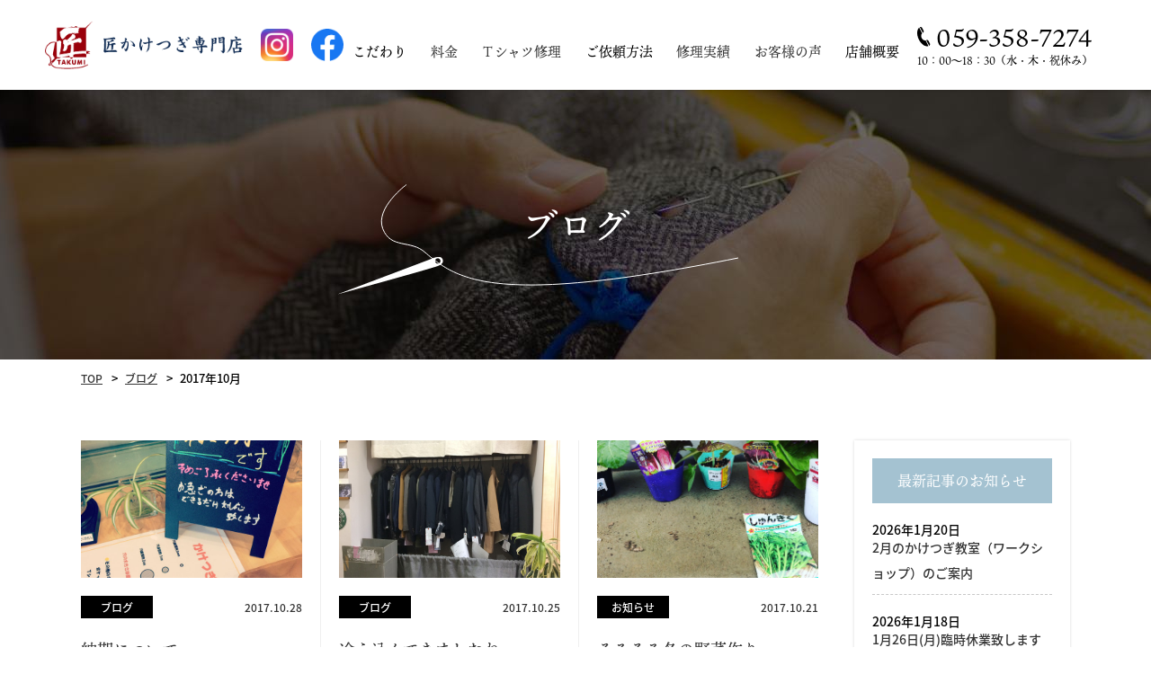

--- FILE ---
content_type: text/html; charset=UTF-8
request_url: https://kakehagi.jp/2017/10/
body_size: 9971
content:
<!DOCTYPE HTML>
<html>
<head>
	<!-- Global site tag (gtag.js) - Google Analytics -->
<script async src="https://www.googletagmanager.com/gtag/js?id=UA-51490840-1"></script>
<script>
  window.dataLayer = window.dataLayer || [];
  function gtag(){dataLayer.push(arguments);}
  gtag('js', new Date());
  gtag('config', 'UA-51490840-1');
</script>
<meta charset="UTF-8">
<meta name="viewport" content="width=device-width">
<meta name="format-detection" content="telephone=no">
<title>
2017年10月｜【匠かけつぎ専門店】Tシャツ・スーツ・ニットの虫食いによる穴の修理・破れの補修
</title>
<meta name="description" content="かけつぎ（かけはぎ）職人が洋服の穴・虫食い・傷などを直す修理屋です。普段着の洋服から、スーツやニット、礼服、Tシャツ、着物、浴衣、など幅広く承ります。" />
<meta name="keywords" content="かけつぎ,かけはぎ,穴,虫食い,傷,洋服,スーツ,ニット,礼服,Tシャツ,着物,浴衣" />
	
<link rel="stylesheet" type="text/css" href="https://kakehagi.jp/wp/wp-content/themes/kakehagi/css/reset.css">
<script>
  (function(d) {
    var config = {
      kitId: 'bwx7lld',
      scriptTimeout: 3000,
      async: true
    },
    h=d.documentElement,t=setTimeout(function(){h.className=h.className.replace(/\bwf-loading\b/g,"")+" wf-inactive";},config.scriptTimeout),tk=d.createElement("script"),f=false,s=d.getElementsByTagName("script")[0],a;h.className+=" wf-loading";tk.src='https://use.typekit.net/'+config.kitId+'.js';tk.async=true;tk.onload=tk.onreadystatechange=function(){a=this.readyState;if(f||a&&a!="complete"&&a!="loaded")return;f=true;clearTimeout(t);try{Typekit.load(config)}catch(e){}};s.parentNode.insertBefore(tk,s)
  })(document);
</script>
<link href="https://use.fontawesome.com/releases/v5.6.1/css/all.css" rel="stylesheet">
<link rel="stylesheet" type="text/css" href="https://kakehagi.jp/wp/wp-content/themes/kakehagi/css/common.css?ver=1.0.2" media="print,only screen and (min-width:769px)">
<link rel="stylesheet" type="text/css" href="https://kakehagi.jp/wp/wp-content/themes/kakehagi/css/unique.css?ver=1.0.5" media="print,only screen and (min-width:769px)">
<link rel="stylesheet" type="text/css" href="https://kakehagi.jp/wp/wp-content/themes/kakehagi/css/variable.css?ver=1.0.1" media="print,only screen and (min-width:769px)">
<link rel="stylesheet" type="text/css" href="https://kakehagi.jp/wp/wp-content/themes/kakehagi/css/sp.css?ver=1.0.9" media="only screen and (min-width: 0px) and (max-width: 768px)">
<link rel="stylesheet" type="text/css" href="https://kakehagi.jp/wp/wp-content/themes/kakehagi/css/default.css" media="only screen and (min-width: 0px) and (max-width: 768px)">
<link rel="stylesheet" type="text/css" href="https://kakehagi.jp/wp/wp-content/themes/kakehagi/css/component.css" media="only screen and (min-width: 0px) and (max-width: 768px)">
<link rel="stylesheet" type="text/css" href="https://kakehagi.jp/wp/wp-content/themes/kakehagi/slick/slick.css">
<link rel="stylesheet" type="text/css" href="https://kakehagi.jp/wp/wp-content/themes/kakehagi/slick/slick-theme.css">
	
<link rel='dns-prefetch' href='//s.w.org' />
		<script type="text/javascript">
			window._wpemojiSettings = {"baseUrl":"https:\/\/s.w.org\/images\/core\/emoji\/12.0.0-1\/72x72\/","ext":".png","svgUrl":"https:\/\/s.w.org\/images\/core\/emoji\/12.0.0-1\/svg\/","svgExt":".svg","source":{"concatemoji":"https:\/\/kakehagi.jp\/wp\/wp-includes\/js\/wp-emoji-release.min.js?ver=5.3.20"}};
			!function(e,a,t){var n,r,o,i=a.createElement("canvas"),p=i.getContext&&i.getContext("2d");function s(e,t){var a=String.fromCharCode;p.clearRect(0,0,i.width,i.height),p.fillText(a.apply(this,e),0,0);e=i.toDataURL();return p.clearRect(0,0,i.width,i.height),p.fillText(a.apply(this,t),0,0),e===i.toDataURL()}function c(e){var t=a.createElement("script");t.src=e,t.defer=t.type="text/javascript",a.getElementsByTagName("head")[0].appendChild(t)}for(o=Array("flag","emoji"),t.supports={everything:!0,everythingExceptFlag:!0},r=0;r<o.length;r++)t.supports[o[r]]=function(e){if(!p||!p.fillText)return!1;switch(p.textBaseline="top",p.font="600 32px Arial",e){case"flag":return s([127987,65039,8205,9895,65039],[127987,65039,8203,9895,65039])?!1:!s([55356,56826,55356,56819],[55356,56826,8203,55356,56819])&&!s([55356,57332,56128,56423,56128,56418,56128,56421,56128,56430,56128,56423,56128,56447],[55356,57332,8203,56128,56423,8203,56128,56418,8203,56128,56421,8203,56128,56430,8203,56128,56423,8203,56128,56447]);case"emoji":return!s([55357,56424,55356,57342,8205,55358,56605,8205,55357,56424,55356,57340],[55357,56424,55356,57342,8203,55358,56605,8203,55357,56424,55356,57340])}return!1}(o[r]),t.supports.everything=t.supports.everything&&t.supports[o[r]],"flag"!==o[r]&&(t.supports.everythingExceptFlag=t.supports.everythingExceptFlag&&t.supports[o[r]]);t.supports.everythingExceptFlag=t.supports.everythingExceptFlag&&!t.supports.flag,t.DOMReady=!1,t.readyCallback=function(){t.DOMReady=!0},t.supports.everything||(n=function(){t.readyCallback()},a.addEventListener?(a.addEventListener("DOMContentLoaded",n,!1),e.addEventListener("load",n,!1)):(e.attachEvent("onload",n),a.attachEvent("onreadystatechange",function(){"complete"===a.readyState&&t.readyCallback()})),(n=t.source||{}).concatemoji?c(n.concatemoji):n.wpemoji&&n.twemoji&&(c(n.twemoji),c(n.wpemoji)))}(window,document,window._wpemojiSettings);
		</script>
		<style type="text/css">
img.wp-smiley,
img.emoji {
	display: inline !important;
	border: none !important;
	box-shadow: none !important;
	height: 1em !important;
	width: 1em !important;
	margin: 0 .07em !important;
	vertical-align: -0.1em !important;
	background: none !important;
	padding: 0 !important;
}
</style>
	<link rel='stylesheet' id='wp-block-library-css'  href='https://kakehagi.jp/wp/wp-includes/css/dist/block-library/style.min.css?ver=5.3.20' type='text/css' media='all' />
<link rel='stylesheet' id='biz-cal-style-css'  href='https://kakehagi.jp/wp/wp-content/plugins/biz-calendar/biz-cal.css?ver=2.2.0' type='text/css' media='all' />
<link rel='stylesheet' id='contact-form-7-css'  href='https://kakehagi.jp/wp/wp-content/plugins/contact-form-7/includes/css/styles.css?ver=5.1.6' type='text/css' media='all' />
<link rel='stylesheet' id='contact-form-7-confirm-css'  href='https://kakehagi.jp/wp/wp-content/plugins/contact-form-7-add-confirm/includes/css/styles.css?ver=5.1' type='text/css' media='all' />
<link rel='stylesheet' id='wp-pagenavi-css'  href='https://kakehagi.jp/wp/wp-content/plugins/wp-pagenavi/pagenavi-css.css?ver=2.70' type='text/css' media='all' />
<link rel='stylesheet' id='fancybox-css'  href='https://kakehagi.jp/wp/wp-content/plugins/easy-fancybox/css/jquery.fancybox.min.css?ver=1.3.24' type='text/css' media='screen' />
<link rel='stylesheet' id='cf7cf-style-css'  href='https://kakehagi.jp/wp/wp-content/plugins/cf7-conditional-fields/style.css?ver=1.8.6' type='text/css' media='all' />
<script type='text/javascript' src='https://kakehagi.jp/wp/wp-includes/js/jquery/jquery.js?ver=1.12.4-wp'></script>
<script type='text/javascript' src='https://kakehagi.jp/wp/wp-includes/js/jquery/jquery-migrate.min.js?ver=1.4.1'></script>
<script type='text/javascript'>
/* <![CDATA[ */
var bizcalOptions = {"holiday_title":"","wed":"on","thu":"on","holiday":"on","temp_holidays":"2013-01-02\r\n2013-01-03\r\n2019-12-23\r\n2020-05-03\r\n2020-05-04\r\n2020-05-05\r\n2020-05-06\r\n2025-12-28\r\n2025-12-29\r\n2025-12-30\r\n2025-12-31\r\n2026-01-02\r\n2026-01-03\r\n2026-01-04\r\n\r\n2020-07-24\r\n\r\n\r\n2020-08-10\r\n2020-08-11\r\n2020-08-12\r\n2020-08-13\r\n2020-08-14\r\n2020-09-21\r\n2020-09-22\r\n2020-11-03\r\n2020-12-29\r\n2020-12-30\r\n2020-12-31\r\n2021-01-01\r\n2021-01-02\r\n2021-01-03\r\n2021-01-11\r\n2021-02-23\r\n2021-03-20\r\n2021-05-03\r\n2021-05-04\r\n2021-05-05\r\n2021-07-23\r\n2021-08-09\r\n2021-08-13\r\n2021-08-14\r\n2021-08-15\r\n2021-09-20\r\n2021-09-21\r\n2021-09-24\r\n2021-11-23\r\n2021-12-31\r\n2022-01-01\r\n2022-01-02\r\n2022-01-03\r\n2022-01-10\r\n2022-02-11\r\n2022-03-21\r\n2022-03-22\r\n2022-03-25\r\n2022-04-29\r\n2022-05-03\r\n2022-05-02\r\n2022-07-18\r\n2022-08-12\r\n2022-08-13\r\n2022-08-14\r\n2022-08-15\r\n2022-08-16\r\n2022-09-19\r\n2022-09-23\r\n2022-10-10\r\n2022-12-29\r\n2022-12-30\r\n2022-12-31\r\n2023-01-01\r\n2023-01-02\r\n2023-01-03\r\n2023-01-09\r\n2023-02-11\r\n2023-03-27\r\n2023-03-28\r\n2023-03-31\r\n2023-03-21\r\n2023-04-29\r\n2023-05-05\r\n2023-04-30\r\n2023-05-01\r\n2023-05-02\r\n2023-07-17\r\n2023-08-11\r\n2023-08-12\r\n2023-08-13\r\n2023-08-15\r\n2023-09-23\r\n2023-09-18\r\n2023-10-09\r\n2023-11-03\r\n2023-12-29\r\n2023-12-30\r\n2023-12-31\r\n2024-01-01\r\n2024-01-02\r\n2024-01-08\r\n2024-02-12\r\n2024-02-23\r\n2024-04-29\r\n2024-05-03\r\n2024-05-04\r\n2024-05-05\r\n2024-05-06\r\n2024-07-15\r\n2024-08-11\r\n2024-08-12\r\n2024-08-13\r\n2024-08-16\r\n2024-08-17\r\n2024-09-16\r\n2024-09-23\r\n2024-10-14\r\n2024-11-23\r\n2024-12-29\r\n2024-12-30\r\n2024-12-31\r\n2025-01-01\r\n2025-01-02\r\n2025-01-03\r\n2025-01-04\r\n2025-01-05\r\n2025-01-13\r\n2025-02-11\r\n2025-02-24\r\n2025-04-29\r\n2025-05-03\r\n2025-05-04\r\n2025-05-05\r\n2025-05-06\r\n2025-07-21\r\n2025-08-10\r\n2025-08-11\r\n2025-08-12\r\n2025-08-15\r\n2025-09-15\r\n2025-09-23\r\n2025-10-13\r\n2025-11-03\r\n2025-11-24\r\n2026-01-26\r\n2026-02-24","temp_weekdays":"","eventday_title":"","eventday_url":"https:\/\/kakehagi.jp\/%e3%81%8b%e3%81%91%e3%81%a4%e3%81%8e%e3%81%8b%e3%81%91%e3%81%af%e3%81%8e%e3%83%af%e3%83%bc%e3%82%af%e3%82%b7%e3%83%a7%e3%83%83%e3%83%97\/","eventdays":"2024-08-26\r\n2024-08-27\r\n2024-09-03\r\n2024-09-10\r\n2024-09-17\r\n2024-09-24\r\n2024-09-30\r\n2024-10-01\r\n2024-10-07\r\n2024-10-15\r\n2024-10-22\r\n2024-11-05\r\n2024-11-12\r\n2024-11-18\r\n2024-12-02\r\n2024-12-10\r\n2024-12-17\r\n2025-01-20\r\n2025-01-28\r\n2025-02-10\r\n2025-02-17\r\n2025-02-25\r\n2025-03-03\r\n2025-03-17\r\n2025-03-25\r\n2025-04-07\r\n2025-04-15\r\n2025-04-21\r\n2025-06-09\r\n2025-06-17\r\n2025-06-23\r\n2025-07-08\r\n2025-07-14\r\n2025-07-22\r\n2025-08-05\r\n2025-08-26\r\n2025-08-18\r\n2025-09-09\r\n2025-09-16\r\n2025-09-22\r\n2025-10-14\r\n2025-10-21\r\n2025-10-27\r\n2025-11-11\r\n2025-11-17\r\n2025-11-25\r\n\r\n","month_limit":"\u5236\u9650\u306a\u3057","nextmonthlimit":"12","prevmonthlimit":"0","plugindir":"https:\/\/kakehagi.jp\/wp\/wp-content\/plugins\/biz-calendar\/","national_holiday":""};
/* ]]> */
</script>
<script type='text/javascript' src='https://kakehagi.jp/wp/wp-content/plugins/biz-calendar/calendar.js?ver=2.2.0'></script>
<link rel='https://api.w.org/' href='https://kakehagi.jp/wp-json/' />
<link rel="EditURI" type="application/rsd+xml" title="RSD" href="https://kakehagi.jp/wp/xmlrpc.php?rsd" />
<link rel="wlwmanifest" type="application/wlwmanifest+xml" href="https://kakehagi.jp/wp/wp-includes/wlwmanifest.xml" /> 
<meta name="generator" content="WordPress 5.3.20" />
<script type="text/javascript" src="https://kakehagi.jp/wp/wp-content/themes/kakehagi/js/jquery.cookie.js" defer="defer"></script>
<script type="text/javascript" src="https://kakehagi.jp/wp/wp-content/themes/kakehagi/js/custom.js" defer="defer"></script>
<script type="text/javascript" src="https://kakehagi.jp/wp/wp-content/themes/kakehagi/js/modernizr.custom.js" defer="defer"></script>
<script type="text/javascript" src="https://kakehagi.jp/wp/wp-content/themes/kakehagi/js/jquery.dlmenu.js" defer="defer"></script>
<script type="text/javascript" src="https://kakehagi.jp/wp/wp-content/themes/kakehagi/slick/slick.min.js" defer="defer"></script>
<script type="text/javascript" src="https://kakehagi.jp/wp/wp-content/themes/kakehagi/js/swiper.min.js" defer="defer"></script>	
<script type="text/javascript" src="https://kakehagi.jp/wp/wp-content/themes/kakehagi/js/custom-sp.js" defer="defer"></script>
<script type="text/javascript" src="https://kakehagi.jp/wp/wp-content/themes/kakehagi/js/fixed-class.js" defer="defer"></script>
<script type="text/javascript" src="https://kakehagi.jp/wp/wp-content/themes/kakehagi/js/smoothscrollex.js" defer="defer"></script>
<script>
jQuery(function() {
		});
</script>

	
</head>
<body class="archive date" ontouchstart=””>

<header>

    <div id="header" class="flex">
				<h1><a href="https://kakehagi.jp"><img src="https://kakehagi.jp/wp/wp-content/themes/kakehagi/img/common/logo.png" width="293" height="71" alt="｜【匠かけつぎ専門店】Tシャツ・スーツ・ニットの虫食いによる穴の修理・破れの補修"/></a></h1>
		
		<div class="sns">
			<div class="sns01"><a href="https://www.instagram.com/takumi_kaketsugi/" rel="noopener" target="_blank"><img src="https://kakehagi.jp/wp/wp-content/themes/kakehagi/img/common/sns01.png" width="36" height="36" alt="instagram"/></a></div>
			<div class="sns02"><a href="https://www.facebook.com/kakehagi" rel="noopener" target="_blank"><img src="https://kakehagi.jp/wp/wp-content/themes/kakehagi/img/common/sns02.png" width="36" height="36" alt="facebook"/></a></div>
		</div>
		
		<div class="head-right cf">
			<div class="head-contact flex pc">
				<div class="head-tels min">
					<div class="head-tel">
						<span class="pc">
							059-358-7274
						</span>
						<a href="tel:0593587274" class="sp">059-358-7274</a>
					</div>
					<div class="head-bh">10：00～18：30（水・木・祝休み）</div>
				</div>
				<div class="head-btn min">
					<a href="https://kakehagi.jp/contact/">
						<span>WEB注文・お問合せ</span>
						<img src="https://kakehagi.jp/wp/wp-content/themes/kakehagi/img/common/scr01.jpg" width="60" height="200" alt="WEB注文・お問合せ"/>
					</a>
				</div>
			</div>
			<div id="gnav" class="pc">
				<ul class="flex min">
					<li class="gnav01 drop02">
						<div><span>こだわり</span></div>
						<div class="drop-wrap">
							<ul class="flex">
								<li class="list01">
									<a href="https://kakehagi.jp/commitment/">
										品質へのこだわり
									</a>
								</li>
								<li class="list02">
									<a href="https://kakehagi.jp/kaketsugi/">
										かけつぎとは
									</a>
								</li>
							</ul>
						</div>
					</li>
					<li class="gnav02"><a href="https://kakehagi.jp/fee/">料金</a></li>
					<li class="gnav03"><a href="https://kakehagi.jp/tshirt/">Ｔシャツ修理</a></li>
					<li class="gnav04 drop02">
						<div><span>ご依頼方法</span></div>
						<div class="drop-wrap">
							<ul class="flex">
								<li class="list01">
									<a href="https://kakehagi.jp/flow/">
										ご注文の流れ
									</a>
								</li>
								<li class="list02">
									<a href="https://kakehagi.jp/attention/">
										当店からのお願い
									</a>
								</li>
								<li class="list03">
									<a href="https://kakehagi.jp/attention/#attention04">
										よくある質問
									</a>
								</li>
							</ul>
						</div>
					</li>
					<li class="gnav05"><a href="https://kakehagi.jp/performance/">修理実績</a></li>
					<li class="gnav06"><a href="https://kakehagi.jp/voice/">お客様の声</a></li>
					<li class="gnav07 drop02">
						<div><span>店舗概要</span></div>
						<div class="drop-wrap">
							<ul class="flex">
								<li class="list01">
									<a href="https://kakehagi.jp/shop/">
										店舗案内
									</a>
								</li>
								<li class="list02">
									<a href="https://kakehagi.jp/craftsman/">
										職人紹介
									</a>
								</li>
								<li class="list03">
									<a href="https://kakehagi.jp/blog/">
										ブログ
									</a>
								</li>
							</ul>
						</div>
					</li>
					
				</ul>
			</div>
			
		</div>
		
		<div class="sp sp-tel"><a href="tel:059-358-7274"><span>059-358-7274</span></a></div>
		<div id="sp-gnav" class="sp">
			<div id="dl-menu" class="dl-menuwrapper">
			  <button class="dl-trigger">Open Menu</button>
				<ul class="dl-menu">
					<li class="gnav01"><a href="https://kakehagi.jp">ホーム</a></li>
					<li>
						<a href="#">こだわり</a>
						<ul class="dl-submenu">
							<li><a href="https://kakehagi.jp/commitment/">品質へのこだわり</a></li>
							<li><a href="https://kakehagi.jp/kaketsugi/">かけつぎとは</a></li>
					   </ul>
					</li>
					<li class="gnav02"><a href="https://kakehagi.jp/fee/">料金</a></li>
					<li class="gnav03"><a href="https://kakehagi.jp/tshirt/">Ｔシャツ修理</a></li>
					<li>
						<a href="#">ご依頼方法</a>
						<ul class="dl-submenu">
							<li><a href="https://kakehagi.jp/flow/">ご注文の流れ</a></li>
							<li><a href="https://kakehagi.jp/attention/">当店からのお願い</a></li>
							<li><a href="https://kakehagi.jp/attention/#attention04">よくある質問</a></li>
					   </ul>
					</li>
					<li class="gnav05"><a href="https://kakehagi.jp/performance/">修理実績</a></li>
					<li class="gnav06"><a href="https://kakehagi.jp/voice/">お客様の声</a></li>
					<li>
						<a href="#">店舗概要</a>
						<ul class="dl-submenu">
							<li><a href="https://kakehagi.jp/shop/">店舗案内</a></li>
							<li><a href="https://kakehagi.jp/craftsman/">職人紹介</a></li>
							<li><a href="https://kakehagi.jp/blog/">ブログ</a></li>
					   </ul>
					</li>
					<li class="gnav06"><a href="https://kakehagi.jp/contact/">WEB注文・お問合せ</a></li>
				</ul>
			</div><!-- /dl-menuwrapper -->
		</div>
    </div>
	
</header>
<div id="top-link"><span>ページの先頭</span></div>

<div id="main">
	<div class="main-title_bg wrap">
		<div class="main-title"><div>ブログ</div></div>
    </div>
</div>

<div id="bread">
    <div class="wrap cf">
        <ul class="bread-list">
            <li><a href="https://kakehagi.jp">TOP</a></li>
            <li><a href="https://kakehagi.jp/blog/">ブログ</a></li>
            <li>2017年10月</li>
        </ul>
    </div>
</div>

<main>
<div id="contents">
	
	<div id="two-content" class="wrap cf">
    	<div id="two-main">
			
			<div class="blog01-list flex">
                                				<article class="blog01Box">
					<a href="https://kakehagi.jp/%e7%b4%8d%e6%9c%9f%e3%81%ab%e3%81%a4%e3%81%84%e3%81%a6-2/">
					<div class="blog01-img">
						<img src="https://kakehagi.jp/wp/wp-content/themes/kakehagi/img/p11/blog-frame.png" width="246" height="153" alt="納期について" style="background:url(https://kakehagi.jp/wp/wp-content/uploads/2020/03/image20171028.jpg) no-repeat center #ccc;background-size:cover;">
					</div>
					
					<div class="blog01-info cf">
						<div class="blog01-cate cate02">ブログ</div>						<div class="blog01-date">2017.10.28</div>
					</div>
					<h2 class="min">納期について</h2>
					<div class="blog01-text">
							  &nbsp; そろそろ本格的に繁忙期に入りまして、11月からの受注分より通常納期を約1ヶ月とさせて頂きます。・・・						</div>
					</a>
				</article>
								<article class="blog01Box">
					<a href="https://kakehagi.jp/%e5%86%b7%e3%81%88%e8%be%bc%e3%82%93%e3%81%a7%e3%81%8d%e3%81%be%e3%81%97%e3%81%9f%e3%81%ad%e3%80%9c/">
					<div class="blog01-img">
						<img src="https://kakehagi.jp/wp/wp-content/themes/kakehagi/img/p11/blog-frame.png" width="246" height="153" alt="冷え込んできましたね〜" style="background:url(https://kakehagi.jp/wp/wp-content/uploads/2020/03/image20171025.jpg) no-repeat center #ccc;background-size:cover;">
					</div>
					
					<div class="blog01-info cf">
						<div class="blog01-cate cate02">ブログ</div>						<div class="blog01-date">2017.10.25</div>
					</div>
					<h2 class="min">冷え込んできましたね〜</h2>
					<div class="blog01-text">
							&nbsp; &nbsp; 一気に冷え込んできてご依頼の方も一気に増えてきました。もうそろそろ吊り棚増設しないと。・・・						</div>
					</a>
				</article>
								<article class="blog01Box">
					<a href="https://kakehagi.jp/%e3%81%9d%e3%82%8d%e3%81%9d%e3%82%8d%e5%86%ac%e3%81%ae%e9%87%8e%e8%8f%9c%e4%bd%9c%e3%82%8a/">
					<div class="blog01-img">
						<img src="https://kakehagi.jp/wp/wp-content/themes/kakehagi/img/p11/blog-frame.png" width="246" height="153" alt="そろそろ冬の野菜作り" style="background:url(https://kakehagi.jp/wp/wp-content/uploads/2020/03/image20171021.jpg) no-repeat center #ccc;background-size:cover;">
					</div>
					
					<div class="blog01-info cf">
						<div class="blog01-cate cate01">お知らせ</div>						<div class="blog01-date">2017.10.21</div>
					</div>
					<h2 class="min">そろそろ冬の野菜作り</h2>
					<div class="blog01-text">
							&nbsp; ここ最近は太陽を見ていません&#x1f629;雨雨雨&#x2602;&#xfe0f; しかもこのあと・・・						</div>
					</a>
				</article>
								<article class="blog01Box">
					<a href="https://kakehagi.jp/10%e6%9c%88-3/">
					<div class="blog01-img">
						<img src="https://kakehagi.jp/wp/wp-content/themes/kakehagi/img/p11/blog-frame.png" width="246" height="153" alt="10月" style="background:url(https://kakehagi.jp/wp/wp-content/uploads/2020/03/image20171001.jpg) no-repeat center #ccc;background-size:cover;">
					</div>
					
					<div class="blog01-info cf">
						<div class="blog01-cate cate02">ブログ</div>						<div class="blog01-date">2017.10.01</div>
					</div>
					<h2 class="min">10月</h2>
					<div class="blog01-text">
							&nbsp; 10月になりました。 &nbsp; &nbsp; 季節は秋ですね〜昼間でも空気が冷やっとします。 春・・・						</div>
					</a>
				</article>
				                			</div>
            <div id="pager00">
			                        </div>
			
        </div>
        
    	<div id="two-side">
        	<ul class="sideBox02">
		<li id="recent-posts-2" class="widget widget_recent_entries">		<h2 class="widgettitle">最新記事のお知らせ</h2>
		<ul>
											<li>
					<a href="https://kakehagi.jp/2%e6%9c%88%e3%81%ae%e3%81%8b%e3%81%91%e3%81%a4%e3%81%8e%e6%95%99%e5%ae%a4%ef%bc%88%e3%83%af%e3%83%bc%e3%82%af%e3%82%b7%e3%83%a7%e3%83%83%e3%83%97%ef%bc%89%e3%81%ae%e3%81%94%e6%a1%88%e5%86%85/">2月のかけつぎ教室（ワークショップ）のご案内</a>
											<span class="post-date">2026年1月20日</span>
									</li>
											<li>
					<a href="https://kakehagi.jp/1%e6%9c%8826%e6%97%a5%e6%9c%88%e8%87%a8%e6%99%82%e4%bc%91%e6%a5%ad%e8%87%b4%e3%81%97%e3%81%be%e3%81%99/">1月26日(月)臨時休業致します</a>
											<span class="post-date">2026年1月18日</span>
									</li>
											<li>
					<a href="https://kakehagi.jp/6278-2/">【東京】出張　かけつぎワークショップのお知らせ</a>
											<span class="post-date">2026年1月1日</span>
									</li>
											<li>
					<a href="https://kakehagi.jp/1%e6%9c%88%e3%81%ae%e3%81%8b%e3%81%91%e3%81%a4%e3%81%8e%e6%95%99%e5%ae%a4%ef%bc%88%e3%83%af%e3%83%bc%e3%82%af%e3%82%b7%e3%83%a7%e3%83%83%e3%83%97%ef%bc%89%e3%81%ae%e3%81%94%e6%a1%88%e5%86%85/">1月のかけつぎ教室（ワークショップ）のご案内</a>
											<span class="post-date">2025年12月19日</span>
									</li>
											<li>
					<a href="https://kakehagi.jp/%e5%b9%b4%e6%9c%ab%e5%b9%b4%e5%a7%8b%e3%80%80%e4%bc%91%e6%a5%ad%e6%97%a5%e3%81%ae%e3%81%8a%e7%9f%a5%e3%82%89%e3%81%9b-3/">年末年始　休業日のお知らせ</a>
											<span class="post-date">2025年12月6日</span>
									</li>
					</ul>
		</li>
<li id="categories-2" class="widget widget_categories"><h2 class="widgettitle">カテゴリ</h2>
		<ul>
				<li class="cat-item cat-item-1"><a href="https://kakehagi.jp/category/cate01/">お知らせ</a>
</li>
	<li class="cat-item cat-item-5"><a href="https://kakehagi.jp/category/cate02/">ブログ</a>
</li>
		</ul>
			</li>
<li id="archives-2" class="widget widget_archive"><h2 class="widgettitle">アーカイブ</h2>
		<ul>
				<li><a href='https://kakehagi.jp/2026/01/'>2026年1月</a></li>
	<li><a href='https://kakehagi.jp/2025/12/'>2025年12月</a></li>
	<li><a href='https://kakehagi.jp/2025/10/'>2025年10月</a></li>
	<li><a href='https://kakehagi.jp/2025/09/'>2025年9月</a></li>
	<li><a href='https://kakehagi.jp/2025/08/'>2025年8月</a></li>
	<li><a href='https://kakehagi.jp/2025/07/'>2025年7月</a></li>
	<li><a href='https://kakehagi.jp/2025/06/'>2025年6月</a></li>
	<li><a href='https://kakehagi.jp/2025/05/'>2025年5月</a></li>
	<li><a href='https://kakehagi.jp/2025/04/'>2025年4月</a></li>
	<li><a href='https://kakehagi.jp/2025/03/'>2025年3月</a></li>
	<li><a href='https://kakehagi.jp/2025/02/'>2025年2月</a></li>
	<li><a href='https://kakehagi.jp/2025/01/'>2025年1月</a></li>
	<li><a href='https://kakehagi.jp/2024/12/'>2024年12月</a></li>
	<li><a href='https://kakehagi.jp/2024/11/'>2024年11月</a></li>
	<li><a href='https://kakehagi.jp/2024/10/'>2024年10月</a></li>
	<li><a href='https://kakehagi.jp/2024/09/'>2024年9月</a></li>
	<li><a href='https://kakehagi.jp/2024/08/'>2024年8月</a></li>
	<li><a href='https://kakehagi.jp/2024/04/'>2024年4月</a></li>
	<li><a href='https://kakehagi.jp/2024/01/'>2024年1月</a></li>
	<li><a href='https://kakehagi.jp/2023/12/'>2023年12月</a></li>
	<li><a href='https://kakehagi.jp/2023/11/'>2023年11月</a></li>
	<li><a href='https://kakehagi.jp/2023/07/'>2023年7月</a></li>
	<li><a href='https://kakehagi.jp/2023/04/'>2023年4月</a></li>
	<li><a href='https://kakehagi.jp/2022/12/'>2022年12月</a></li>
	<li><a href='https://kakehagi.jp/2022/11/'>2022年11月</a></li>
	<li><a href='https://kakehagi.jp/2022/08/'>2022年8月</a></li>
	<li><a href='https://kakehagi.jp/2022/01/'>2022年1月</a></li>
	<li><a href='https://kakehagi.jp/2021/12/'>2021年12月</a></li>
	<li><a href='https://kakehagi.jp/2021/11/'>2021年11月</a></li>
	<li><a href='https://kakehagi.jp/2021/10/'>2021年10月</a></li>
	<li><a href='https://kakehagi.jp/2021/09/'>2021年9月</a></li>
	<li><a href='https://kakehagi.jp/2021/08/'>2021年8月</a></li>
	<li><a href='https://kakehagi.jp/2021/07/'>2021年7月</a></li>
	<li><a href='https://kakehagi.jp/2021/06/'>2021年6月</a></li>
	<li><a href='https://kakehagi.jp/2021/05/'>2021年5月</a></li>
	<li><a href='https://kakehagi.jp/2021/04/'>2021年4月</a></li>
	<li><a href='https://kakehagi.jp/2021/03/'>2021年3月</a></li>
	<li><a href='https://kakehagi.jp/2021/02/'>2021年2月</a></li>
	<li><a href='https://kakehagi.jp/2021/01/'>2021年1月</a></li>
	<li><a href='https://kakehagi.jp/2020/12/'>2020年12月</a></li>
	<li><a href='https://kakehagi.jp/2020/11/'>2020年11月</a></li>
	<li><a href='https://kakehagi.jp/2020/10/'>2020年10月</a></li>
	<li><a href='https://kakehagi.jp/2020/09/'>2020年9月</a></li>
	<li><a href='https://kakehagi.jp/2020/08/'>2020年8月</a></li>
	<li><a href='https://kakehagi.jp/2020/07/'>2020年7月</a></li>
	<li><a href='https://kakehagi.jp/2020/06/'>2020年6月</a></li>
	<li><a href='https://kakehagi.jp/2020/05/'>2020年5月</a></li>
	<li><a href='https://kakehagi.jp/2020/04/'>2020年4月</a></li>
	<li><a href='https://kakehagi.jp/2020/01/'>2020年1月</a></li>
	<li><a href='https://kakehagi.jp/2019/12/'>2019年12月</a></li>
	<li><a href='https://kakehagi.jp/2019/11/'>2019年11月</a></li>
	<li><a href='https://kakehagi.jp/2019/10/'>2019年10月</a></li>
	<li><a href='https://kakehagi.jp/2019/09/'>2019年9月</a></li>
	<li><a href='https://kakehagi.jp/2019/08/'>2019年8月</a></li>
	<li><a href='https://kakehagi.jp/2019/07/'>2019年7月</a></li>
	<li><a href='https://kakehagi.jp/2019/06/'>2019年6月</a></li>
	<li><a href='https://kakehagi.jp/2019/05/'>2019年5月</a></li>
	<li><a href='https://kakehagi.jp/2019/04/'>2019年4月</a></li>
	<li><a href='https://kakehagi.jp/2019/03/'>2019年3月</a></li>
	<li><a href='https://kakehagi.jp/2019/02/'>2019年2月</a></li>
	<li><a href='https://kakehagi.jp/2019/01/'>2019年1月</a></li>
	<li><a href='https://kakehagi.jp/2018/12/'>2018年12月</a></li>
	<li><a href='https://kakehagi.jp/2018/11/'>2018年11月</a></li>
	<li><a href='https://kakehagi.jp/2018/10/'>2018年10月</a></li>
	<li><a href='https://kakehagi.jp/2018/09/'>2018年9月</a></li>
	<li><a href='https://kakehagi.jp/2018/08/'>2018年8月</a></li>
	<li><a href='https://kakehagi.jp/2018/07/'>2018年7月</a></li>
	<li><a href='https://kakehagi.jp/2018/06/'>2018年6月</a></li>
	<li><a href='https://kakehagi.jp/2018/05/'>2018年5月</a></li>
	<li><a href='https://kakehagi.jp/2018/04/'>2018年4月</a></li>
	<li><a href='https://kakehagi.jp/2018/03/'>2018年3月</a></li>
	<li><a href='https://kakehagi.jp/2018/02/'>2018年2月</a></li>
	<li><a href='https://kakehagi.jp/2018/01/'>2018年1月</a></li>
	<li><a href='https://kakehagi.jp/2017/12/'>2017年12月</a></li>
	<li><a href='https://kakehagi.jp/2017/11/'>2017年11月</a></li>
	<li><a href='https://kakehagi.jp/2017/10/' aria-current="page">2017年10月</a></li>
	<li><a href='https://kakehagi.jp/2017/09/'>2017年9月</a></li>
	<li><a href='https://kakehagi.jp/2017/08/'>2017年8月</a></li>
	<li><a href='https://kakehagi.jp/2017/07/'>2017年7月</a></li>
	<li><a href='https://kakehagi.jp/2017/06/'>2017年6月</a></li>
	<li><a href='https://kakehagi.jp/2017/05/'>2017年5月</a></li>
	<li><a href='https://kakehagi.jp/2017/04/'>2017年4月</a></li>
	<li><a href='https://kakehagi.jp/2017/03/'>2017年3月</a></li>
	<li><a href='https://kakehagi.jp/2017/02/'>2017年2月</a></li>
	<li><a href='https://kakehagi.jp/2017/01/'>2017年1月</a></li>
	<li><a href='https://kakehagi.jp/2016/12/'>2016年12月</a></li>
	<li><a href='https://kakehagi.jp/2016/11/'>2016年11月</a></li>
	<li><a href='https://kakehagi.jp/2016/10/'>2016年10月</a></li>
		</ul>
			</li>
</ul>        </div>
    </div>
	
</div>
</main>   




<footer>
	
	<div id="scr-line" class="sp">
		<div class="line-link">
			 <a href="https://line.me/R/ti/p/%40765fwbet" onclick="gtag('event', 'Click', {'event_category': 'line-tap', 'event_label': 'LINEタップ', 'value': '0'});" target="_blank" rel="noopener">
				 <span>
					 <span class="text">LINE お見積り・お問い合わせ</span>
					 <span class="bh">
						 10：00～18：30（水・木・祝休み）
					 </span>
				 </span>
			</a>
		</div>
	</div>
	
	<div id="scr">
		<a href="https://kakehagi.jp/attention#attention04"><img src="https://kakehagi.jp/wp/wp-content/themes/kakehagi/img/common/scr02.jpg" width="60" height="232" alt="店舗持ち込みの方はこちら"/></a>
	</div>
	
	<div id="top-back">
		<a href="#top-link"><span><img src="https://kakehagi.jp/wp/wp-content/themes/kakehagi/img/common/page-top.png" width="72" height="72" alt="ページの先頭へ"/></span></a>
	</div>
	
	<div id="footer">
				
		<div id="ftBox-contact">
			<div class="wrap">
				<h2 class="titles02">お見積り・お問い合わせはこちら</h2>
				<div class="ftBox-contact-text tcenter">
					<p>概算の料金が知りたい・サービスに関するご質問などお気軽にお問い合わせください！</p>
				</div>
				<div class="ftBox-contacts flex">
					<div class="ftBox-contact-tels">
						<div class="ftBox-contact-tel min">
							<span class="pc">059-358-7274</span>
							<a class="sp" href="tel:059-358-7274">059-358-7274</a>
						</div>
						<div class="ftBox-contact-bh">10：00～18：30（水・木・祝休み）</div>
					</div>
					<div class="ftBox-contct-btn btn02">
						<a href="https://kakehagi.jp/contact/">
							WEB注文はこちら
						</a>
					</div>
				</div>
			</div>
		</div>
		
				
		<div class="ftBox02 cf">
			<div class="right">
				<div class="cr01">
					 <iframe src="https://kakehagi.jp/calendar/" width="340" height="230"></iframe>
				</div>
			</div>
			<div class="left">
				<div class="ft-cont02 cf">
					<h2 class="ft-logo"><a href="https://kakehagi.jp"><img src="https://kakehagi.jp/wp/wp-content/themes/kakehagi/img/common/ft-logo.png" width="348" height="82" alt="衣類の穴あき・キズの修理ならの【匠かけつぎ専門店】"/></a></h2>
					<div class="ft-tels min">
						<div class="ft-tel">
							<span class="pc">
								059-358-7274
							</span>
							<a href="tel:0593587274" class="sp">059-358-7274</a>
						</div>
						<div class="ft-bh">10：00～18：30（水・木・祝休み）</div>
					</div>
					<ul id="fnav" class="flex">
						<li class="sp"><a href="https://kakehagi.jp">HOME</a></li>
						<li class="fsub sp">こだわり</li>
						<li class="fnav01">
							<a class="pc" href="https://kakehagi.jp">HOME</a>
							<a href="https://kakehagi.jp/kaketsugi/">かけつぎとは</a>
							<a href="https://kakehagi.jp/commitment/">品質へのこだわり</a>
						</li>
						<li class="fnav02">
							<a href="https://kakehagi.jp/tshirt/">Tシャツ修理</a>
							<a href="https://kakehagi.jp/fee/">料金</a>
							<a href="https://kakehagi.jp/performance/">修理実績</a>
							<a href="https://kakehagi.jp/voice/">お客様の声</a>
						</li>
						<li class="fsub sp">ご依頼方法</li>
						<li class="fnav03">
							<a href="https://kakehagi.jp/flow/">ご注文の流れ</a>
							<a href="https://kakehagi.jp/attention/">当店からのお願い</a>
							<a href="https://kakehagi.jp/attention/#attention04">よくある質問</a>
						</li>
						<li class="fsub sp">店舗概要</li>
						<li class="fnav04">
							<a href="https://kakehagi.jp/shop/">店舗概要</a>
							<a href="https://kakehagi.jp/craftsman/">職人紹介</a>
							<a href="https://kakehagi.jp/blog/">ブログ</a>
							<a class="pc" href="https://kakehagi.jp/contact/">お見積り / お問い合わせ</a>
						</li>
						<li class="sp"><a href="https://kakehagi.jp/contact/">お見積り / お問い合わせ</a></li>
					</ul>
				</div>
			</div>
		</div>
		<div class="copyright lato"><p>© 2020 TAKUMI KAKETSUGI</p></div>

        
        <ul id="device-change">
            <li id="pc-site-change-button" class="change01">PCサイトに切り替える</li>
            <li id="sp-site-change-button" class="change02">スマホサイトに切り替える</li>
        </ul>
    </div>
</footer>
<script type="text/javascript">
document.addEventListener( 'wpcf7mailsent', function( event ) {
		window.location.href = 'https://kakehagi.jp/thanks';
}, false );
</script>
<script type='text/javascript'>
/* <![CDATA[ */
var wpcf7 = {"apiSettings":{"root":"https:\/\/kakehagi.jp\/wp-json\/contact-form-7\/v1","namespace":"contact-form-7\/v1"}};
/* ]]> */
</script>
<script type='text/javascript' src='https://kakehagi.jp/wp/wp-content/plugins/contact-form-7/includes/js/scripts.js?ver=5.1.6'></script>
<script type='text/javascript' src='https://kakehagi.jp/wp/wp-includes/js/jquery/jquery.form.min.js?ver=4.2.1'></script>
<script type='text/javascript' src='https://kakehagi.jp/wp/wp-content/plugins/contact-form-7-add-confirm/includes/js/scripts.js?ver=5.1'></script>
<script type='text/javascript' src='https://kakehagi.jp/wp/wp-content/plugins/easy-fancybox/js/jquery.fancybox.min.js?ver=1.3.24'></script>
<script type='text/javascript'>
var fb_timeout, fb_opts={'overlayShow':true,'hideOnOverlayClick':true,'showCloseButton':true,'margin':20,'centerOnScroll':false,'enableEscapeButton':true,'autoScale':true };
if(typeof easy_fancybox_handler==='undefined'){
var easy_fancybox_handler=function(){
jQuery('.nofancybox,a.wp-block-file__button,a.pin-it-button,a[href*="pinterest.com/pin/create"],a[href*="facebook.com/share"],a[href*="twitter.com/share"]').addClass('nolightbox');
/* IMG */
var fb_IMG_select='a[href*=".jpg"]:not(.nolightbox,li.nolightbox>a),area[href*=".jpg"]:not(.nolightbox),a[href*=".jpeg"]:not(.nolightbox,li.nolightbox>a),area[href*=".jpeg"]:not(.nolightbox),a[href*=".png"]:not(.nolightbox,li.nolightbox>a),area[href*=".png"]:not(.nolightbox),a[href*=".webp"]:not(.nolightbox,li.nolightbox>a),area[href*=".webp"]:not(.nolightbox)';
jQuery(fb_IMG_select).addClass('fancybox image').attr('rel','gallery');
jQuery('a.fancybox,area.fancybox,li.fancybox a').each(function(){jQuery(this).fancybox(jQuery.extend({},fb_opts,{'transitionIn':'elastic','easingIn':'easeOutBack','transitionOut':'elastic','easingOut':'easeInBack','opacity':false,'hideOnContentClick':false,'titleShow':false,'titlePosition':'over','titleFromAlt':true,'showNavArrows':true,'enableKeyboardNav':true,'cyclic':false}))});};
jQuery('a.fancybox-close').on('click',function(e){e.preventDefault();jQuery.fancybox.close()});
};
var easy_fancybox_auto=function(){setTimeout(function(){jQuery('#fancybox-auto').trigger('click')},1000);};
jQuery(easy_fancybox_handler);jQuery(document).on('post-load',easy_fancybox_handler);
jQuery(easy_fancybox_auto);
</script>
<script type='text/javascript' src='https://kakehagi.jp/wp/wp-content/plugins/easy-fancybox/js/jquery.easing.min.js?ver=1.4.1'></script>
<script type='text/javascript'>
/* <![CDATA[ */
var wpcf7cf_global_settings = {"ajaxurl":"https:\/\/kakehagi.jp\/wp\/wp-admin\/admin-ajax.php"};
/* ]]> */
</script>
<script type='text/javascript' src='https://kakehagi.jp/wp/wp-content/plugins/cf7-conditional-fields/js/scripts.js?ver=1.8.6'></script>
<script type='text/javascript' src='https://kakehagi.jp/wp/wp-includes/js/wp-embed.min.js?ver=5.3.20'></script>
</body>
</html>

--- FILE ---
content_type: text/html; charset=UTF-8
request_url: https://kakehagi.jp/calendar/
body_size: 3887
content:
<!doctype html>
<html>
<head>
<meta charset="utf-8">
<meta name=”robots” content=”noindex,follow” />
<title>カレンダー</title>
<link rel="stylesheet" type="text/css" href="https://kakehagi.jp/wp/wp-content/themes/kakehagi/css/cr02ex.css">
<link rel='dns-prefetch' href='//s.w.org' />
		<script type="text/javascript">
			window._wpemojiSettings = {"baseUrl":"https:\/\/s.w.org\/images\/core\/emoji\/12.0.0-1\/72x72\/","ext":".png","svgUrl":"https:\/\/s.w.org\/images\/core\/emoji\/12.0.0-1\/svg\/","svgExt":".svg","source":{"concatemoji":"https:\/\/kakehagi.jp\/wp\/wp-includes\/js\/wp-emoji-release.min.js?ver=5.3.20"}};
			!function(e,a,t){var n,r,o,i=a.createElement("canvas"),p=i.getContext&&i.getContext("2d");function s(e,t){var a=String.fromCharCode;p.clearRect(0,0,i.width,i.height),p.fillText(a.apply(this,e),0,0);e=i.toDataURL();return p.clearRect(0,0,i.width,i.height),p.fillText(a.apply(this,t),0,0),e===i.toDataURL()}function c(e){var t=a.createElement("script");t.src=e,t.defer=t.type="text/javascript",a.getElementsByTagName("head")[0].appendChild(t)}for(o=Array("flag","emoji"),t.supports={everything:!0,everythingExceptFlag:!0},r=0;r<o.length;r++)t.supports[o[r]]=function(e){if(!p||!p.fillText)return!1;switch(p.textBaseline="top",p.font="600 32px Arial",e){case"flag":return s([127987,65039,8205,9895,65039],[127987,65039,8203,9895,65039])?!1:!s([55356,56826,55356,56819],[55356,56826,8203,55356,56819])&&!s([55356,57332,56128,56423,56128,56418,56128,56421,56128,56430,56128,56423,56128,56447],[55356,57332,8203,56128,56423,8203,56128,56418,8203,56128,56421,8203,56128,56430,8203,56128,56423,8203,56128,56447]);case"emoji":return!s([55357,56424,55356,57342,8205,55358,56605,8205,55357,56424,55356,57340],[55357,56424,55356,57342,8203,55358,56605,8203,55357,56424,55356,57340])}return!1}(o[r]),t.supports.everything=t.supports.everything&&t.supports[o[r]],"flag"!==o[r]&&(t.supports.everythingExceptFlag=t.supports.everythingExceptFlag&&t.supports[o[r]]);t.supports.everythingExceptFlag=t.supports.everythingExceptFlag&&!t.supports.flag,t.DOMReady=!1,t.readyCallback=function(){t.DOMReady=!0},t.supports.everything||(n=function(){t.readyCallback()},a.addEventListener?(a.addEventListener("DOMContentLoaded",n,!1),e.addEventListener("load",n,!1)):(e.attachEvent("onload",n),a.attachEvent("onreadystatechange",function(){"complete"===a.readyState&&t.readyCallback()})),(n=t.source||{}).concatemoji?c(n.concatemoji):n.wpemoji&&n.twemoji&&(c(n.twemoji),c(n.wpemoji)))}(window,document,window._wpemojiSettings);
		</script>
		<style type="text/css">
img.wp-smiley,
img.emoji {
	display: inline !important;
	border: none !important;
	box-shadow: none !important;
	height: 1em !important;
	width: 1em !important;
	margin: 0 .07em !important;
	vertical-align: -0.1em !important;
	background: none !important;
	padding: 0 !important;
}
</style>
	<link rel='stylesheet' id='wp-block-library-css'  href='https://kakehagi.jp/wp/wp-includes/css/dist/block-library/style.min.css?ver=5.3.20' type='text/css' media='all' />
<link rel='stylesheet' id='biz-cal-style-css'  href='https://kakehagi.jp/wp/wp-content/plugins/biz-calendar/biz-cal.css?ver=2.2.0' type='text/css' media='all' />
<link rel='stylesheet' id='contact-form-7-css'  href='https://kakehagi.jp/wp/wp-content/plugins/contact-form-7/includes/css/styles.css?ver=5.1.6' type='text/css' media='all' />
<link rel='stylesheet' id='contact-form-7-confirm-css'  href='https://kakehagi.jp/wp/wp-content/plugins/contact-form-7-add-confirm/includes/css/styles.css?ver=5.1' type='text/css' media='all' />
<link rel='stylesheet' id='wp-pagenavi-css'  href='https://kakehagi.jp/wp/wp-content/plugins/wp-pagenavi/pagenavi-css.css?ver=2.70' type='text/css' media='all' />
<link rel='stylesheet' id='fancybox-css'  href='https://kakehagi.jp/wp/wp-content/plugins/easy-fancybox/css/jquery.fancybox.min.css?ver=1.3.24' type='text/css' media='screen' />
<link rel='stylesheet' id='cf7cf-style-css'  href='https://kakehagi.jp/wp/wp-content/plugins/cf7-conditional-fields/style.css?ver=1.8.6' type='text/css' media='all' />
<script type='text/javascript' src='https://kakehagi.jp/wp/wp-includes/js/jquery/jquery.js?ver=1.12.4-wp'></script>
<script type='text/javascript' src='https://kakehagi.jp/wp/wp-includes/js/jquery/jquery-migrate.min.js?ver=1.4.1'></script>
<script type='text/javascript'>
/* <![CDATA[ */
var bizcalOptions = {"holiday_title":"","wed":"on","thu":"on","holiday":"on","temp_holidays":"2013-01-02\r\n2013-01-03\r\n2019-12-23\r\n2020-05-03\r\n2020-05-04\r\n2020-05-05\r\n2020-05-06\r\n2025-12-28\r\n2025-12-29\r\n2025-12-30\r\n2025-12-31\r\n2026-01-02\r\n2026-01-03\r\n2026-01-04\r\n\r\n2020-07-24\r\n\r\n\r\n2020-08-10\r\n2020-08-11\r\n2020-08-12\r\n2020-08-13\r\n2020-08-14\r\n2020-09-21\r\n2020-09-22\r\n2020-11-03\r\n2020-12-29\r\n2020-12-30\r\n2020-12-31\r\n2021-01-01\r\n2021-01-02\r\n2021-01-03\r\n2021-01-11\r\n2021-02-23\r\n2021-03-20\r\n2021-05-03\r\n2021-05-04\r\n2021-05-05\r\n2021-07-23\r\n2021-08-09\r\n2021-08-13\r\n2021-08-14\r\n2021-08-15\r\n2021-09-20\r\n2021-09-21\r\n2021-09-24\r\n2021-11-23\r\n2021-12-31\r\n2022-01-01\r\n2022-01-02\r\n2022-01-03\r\n2022-01-10\r\n2022-02-11\r\n2022-03-21\r\n2022-03-22\r\n2022-03-25\r\n2022-04-29\r\n2022-05-03\r\n2022-05-02\r\n2022-07-18\r\n2022-08-12\r\n2022-08-13\r\n2022-08-14\r\n2022-08-15\r\n2022-08-16\r\n2022-09-19\r\n2022-09-23\r\n2022-10-10\r\n2022-12-29\r\n2022-12-30\r\n2022-12-31\r\n2023-01-01\r\n2023-01-02\r\n2023-01-03\r\n2023-01-09\r\n2023-02-11\r\n2023-03-27\r\n2023-03-28\r\n2023-03-31\r\n2023-03-21\r\n2023-04-29\r\n2023-05-05\r\n2023-04-30\r\n2023-05-01\r\n2023-05-02\r\n2023-07-17\r\n2023-08-11\r\n2023-08-12\r\n2023-08-13\r\n2023-08-15\r\n2023-09-23\r\n2023-09-18\r\n2023-10-09\r\n2023-11-03\r\n2023-12-29\r\n2023-12-30\r\n2023-12-31\r\n2024-01-01\r\n2024-01-02\r\n2024-01-08\r\n2024-02-12\r\n2024-02-23\r\n2024-04-29\r\n2024-05-03\r\n2024-05-04\r\n2024-05-05\r\n2024-05-06\r\n2024-07-15\r\n2024-08-11\r\n2024-08-12\r\n2024-08-13\r\n2024-08-16\r\n2024-08-17\r\n2024-09-16\r\n2024-09-23\r\n2024-10-14\r\n2024-11-23\r\n2024-12-29\r\n2024-12-30\r\n2024-12-31\r\n2025-01-01\r\n2025-01-02\r\n2025-01-03\r\n2025-01-04\r\n2025-01-05\r\n2025-01-13\r\n2025-02-11\r\n2025-02-24\r\n2025-04-29\r\n2025-05-03\r\n2025-05-04\r\n2025-05-05\r\n2025-05-06\r\n2025-07-21\r\n2025-08-10\r\n2025-08-11\r\n2025-08-12\r\n2025-08-15\r\n2025-09-15\r\n2025-09-23\r\n2025-10-13\r\n2025-11-03\r\n2025-11-24\r\n2026-01-26\r\n2026-02-24","temp_weekdays":"","eventday_title":"","eventday_url":"https:\/\/kakehagi.jp\/%e3%81%8b%e3%81%91%e3%81%a4%e3%81%8e%e3%81%8b%e3%81%91%e3%81%af%e3%81%8e%e3%83%af%e3%83%bc%e3%82%af%e3%82%b7%e3%83%a7%e3%83%83%e3%83%97\/","eventdays":"2024-08-26\r\n2024-08-27\r\n2024-09-03\r\n2024-09-10\r\n2024-09-17\r\n2024-09-24\r\n2024-09-30\r\n2024-10-01\r\n2024-10-07\r\n2024-10-15\r\n2024-10-22\r\n2024-11-05\r\n2024-11-12\r\n2024-11-18\r\n2024-12-02\r\n2024-12-10\r\n2024-12-17\r\n2025-01-20\r\n2025-01-28\r\n2025-02-10\r\n2025-02-17\r\n2025-02-25\r\n2025-03-03\r\n2025-03-17\r\n2025-03-25\r\n2025-04-07\r\n2025-04-15\r\n2025-04-21\r\n2025-06-09\r\n2025-06-17\r\n2025-06-23\r\n2025-07-08\r\n2025-07-14\r\n2025-07-22\r\n2025-08-05\r\n2025-08-26\r\n2025-08-18\r\n2025-09-09\r\n2025-09-16\r\n2025-09-22\r\n2025-10-14\r\n2025-10-21\r\n2025-10-27\r\n2025-11-11\r\n2025-11-17\r\n2025-11-25\r\n\r\n","month_limit":"\u5236\u9650\u306a\u3057","nextmonthlimit":"12","prevmonthlimit":"0","plugindir":"https:\/\/kakehagi.jp\/wp\/wp-content\/plugins\/biz-calendar\/","national_holiday":""};
/* ]]> */
</script>
<script type='text/javascript' src='https://kakehagi.jp/wp/wp-content/plugins/biz-calendar/calendar.js?ver=2.2.0'></script>
<link rel='https://api.w.org/' href='https://kakehagi.jp/wp-json/' />
<link rel="EditURI" type="application/rsd+xml" title="RSD" href="https://kakehagi.jp/wp/xmlrpc.php?rsd" />
<link rel="wlwmanifest" type="application/wlwmanifest+xml" href="https://kakehagi.jp/wp/wp-includes/wlwmanifest.xml" /> 
<meta name="generator" content="WordPress 5.3.20" />
<link rel="canonical" href="https://kakehagi.jp/calendar/" />
<link rel='shortlink' href='https://kakehagi.jp/?p=117' />
<link rel="alternate" type="application/json+oembed" href="https://kakehagi.jp/wp-json/oembed/1.0/embed?url=https%3A%2F%2Fkakehagi.jp%2Fcalendar%2F" />
<link rel="alternate" type="text/xml+oembed" href="https://kakehagi.jp/wp-json/oembed/1.0/embed?url=https%3A%2F%2Fkakehagi.jp%2Fcalendar%2F&#038;format=xml" />
</head>

<body>
	<div class="cr02 cr02ex">
		<div class="ball01">お休み</div>
		 <div id="bizcalendar-2" class="widget widget_bizcalendar"><div id='biz_calendar'></div></div>
 
	</div>

</body>
<script type="text/javascript">
document.addEventListener( 'wpcf7mailsent', function( event ) {
		window.location.href = 'https://kakehagi.jp/thanks';
}, false );
</script>
<script type='text/javascript'>
/* <![CDATA[ */
var wpcf7 = {"apiSettings":{"root":"https:\/\/kakehagi.jp\/wp-json\/contact-form-7\/v1","namespace":"contact-form-7\/v1"}};
/* ]]> */
</script>
<script type='text/javascript' src='https://kakehagi.jp/wp/wp-content/plugins/contact-form-7/includes/js/scripts.js?ver=5.1.6'></script>
<script type='text/javascript' src='https://kakehagi.jp/wp/wp-includes/js/jquery/jquery.form.min.js?ver=4.2.1'></script>
<script type='text/javascript' src='https://kakehagi.jp/wp/wp-content/plugins/contact-form-7-add-confirm/includes/js/scripts.js?ver=5.1'></script>
<script type='text/javascript' src='https://kakehagi.jp/wp/wp-content/plugins/easy-fancybox/js/jquery.fancybox.min.js?ver=1.3.24'></script>
<script type='text/javascript'>
var fb_timeout, fb_opts={'overlayShow':true,'hideOnOverlayClick':true,'showCloseButton':true,'margin':20,'centerOnScroll':false,'enableEscapeButton':true,'autoScale':true };
if(typeof easy_fancybox_handler==='undefined'){
var easy_fancybox_handler=function(){
jQuery('.nofancybox,a.wp-block-file__button,a.pin-it-button,a[href*="pinterest.com/pin/create"],a[href*="facebook.com/share"],a[href*="twitter.com/share"]').addClass('nolightbox');
/* IMG */
var fb_IMG_select='a[href*=".jpg"]:not(.nolightbox,li.nolightbox>a),area[href*=".jpg"]:not(.nolightbox),a[href*=".jpeg"]:not(.nolightbox,li.nolightbox>a),area[href*=".jpeg"]:not(.nolightbox),a[href*=".png"]:not(.nolightbox,li.nolightbox>a),area[href*=".png"]:not(.nolightbox),a[href*=".webp"]:not(.nolightbox,li.nolightbox>a),area[href*=".webp"]:not(.nolightbox)';
jQuery(fb_IMG_select).addClass('fancybox image').attr('rel','gallery');
jQuery('a.fancybox,area.fancybox,li.fancybox a').each(function(){jQuery(this).fancybox(jQuery.extend({},fb_opts,{'transitionIn':'elastic','easingIn':'easeOutBack','transitionOut':'elastic','easingOut':'easeInBack','opacity':false,'hideOnContentClick':false,'titleShow':false,'titlePosition':'over','titleFromAlt':true,'showNavArrows':true,'enableKeyboardNav':true,'cyclic':false}))});};
jQuery('a.fancybox-close').on('click',function(e){e.preventDefault();jQuery.fancybox.close()});
};
var easy_fancybox_auto=function(){setTimeout(function(){jQuery('#fancybox-auto').trigger('click')},1000);};
jQuery(easy_fancybox_handler);jQuery(document).on('post-load',easy_fancybox_handler);
jQuery(easy_fancybox_auto);
</script>
<script type='text/javascript' src='https://kakehagi.jp/wp/wp-content/plugins/easy-fancybox/js/jquery.easing.min.js?ver=1.4.1'></script>
<script type='text/javascript'>
/* <![CDATA[ */
var wpcf7cf_global_settings = {"ajaxurl":"https:\/\/kakehagi.jp\/wp\/wp-admin\/admin-ajax.php"};
/* ]]> */
</script>
<script type='text/javascript' src='https://kakehagi.jp/wp/wp-content/plugins/cf7-conditional-fields/js/scripts.js?ver=1.8.6'></script>
<script type='text/javascript' src='https://kakehagi.jp/wp/wp-includes/js/wp-embed.min.js?ver=5.3.20'></script>
	
</html>

--- FILE ---
content_type: text/css
request_url: https://kakehagi.jp/wp/wp-content/themes/kakehagi/css/common.css?ver=1.0.2
body_size: 6172
content:
@charset "utf-8";
/* CSS Document */

/* Link
=========================================== */

a:link, a:visited {
	color: #333;text-decoration: none;
}
a:hover, a:active {
	color: #333;text-decoration: underline;
	
}
a {
	outline: none;transition: 0.3s;
}
a img{transition: 0.3s;}
a:hover img {
	opacity:0.7;
	filter: alpha(opacity=70);
	-ms-filter: "alpha( opacity=70 )";
}


/* LAYOUT
=========================================== */

body {
	min-width: 1100px;
	background:#fff;
	color: #000;
	font-size:15px;
	line-height: 2;
	overflow: hidden;
	font-family: source-han-sans-japanese,"ヒラギノ角ゴ Pro W3","メイリオ","Mayryo ","ＭＳ Ｐゴシック","MS PGothic",sans-serif;
	font-weight: 500;
	word-break: break-all;
}
h1,h2,h3,h4,h5,h6{}
body,li,th,td,p,dt,dd{}
body#tinymce{min-width:inherit!important;}

p{}
.wrap{width: 1100px;margin:0 auto;	position:relative;}
table{width:100%;}
img{max-width:100%;height:auto;}

/*共通設定*/

.titles01 {font-size: 40px;position: relative;margin-bottom: 20px;font-weight: 500;font-family: ten-mincho-text, serif;color: transparent;text-shadow: 0 0 0 #000;}
.titles01 > span{display: inline-block;position: relative;z-index: 2;}
.titles01 img {position: relative;left: -15px;bottom: -10px;}

.titles02 {font-size: 32px;position: relative;margin-bottom: 5px;font-weight: 500;font-family: ten-mincho-text, serif;text-align: center;}


.btn01 {width: 260px;height: 60px;display: table;transition: 0.3s;position: relative;}
.btn01 > a{display: table-cell;text-align: center;vertical-align: middle;text-decoration: none;color: #000;
font-size: 14px;border:solid 3px #000;}
.btn01 > a:hover{background:#000;color:#fff;}

.btn02 {width: 260px;height: 60px;display: table;transition: 0.3s;position: relative;}
.btn02 > a{display: table-cell;text-align: center;vertical-align: middle;text-decoration: none;color: #fff;
font-size: 14px;border:solid 3px #fff;}
.btn02 > a:hover{background:#fff;color:#000;}


/*テキスト境界線*/
.shadow01{text-shadow: 1px 1px 0 #fff, -1px -1px 0 #fff, 0px 1px 0 #fff, -1px 0px 0 #fff, 1px 0px 0 #fff, 0px -1px 0 #fff, -1px 1px 0 #fff, 1px -1px 0 #fff, 2px 2px 0 #fff, -2px -2px 0 #fff, 0px 2px 0 #fff, -2px 0px 0 #fff, 2px 0px 0 #fff, 0px -2px 0 #fff, -2px 2px 0 #fff, 2px -2px 0 #fff, 1px 3px 0 #fff, 0px -3px 0 #fff, 0px 3px 0 #fff, -3px 0px 0 #fff, 3px 0px 0 #fff, 0px -3px 0 #fff, -3px 1px 0 #fff, 1px -3px 0 #fff;}

/*スライダー　ふわっ*/
div#main-slider,div.voice-slider,div#blog-slide,div#p13-main,div#p13-thumb,div.performance-list02{opacity: 0;transition: opacity .3s linear;}
div#main-slider.slick-initialized,div.voice-slider.slick-initialized,div#blog-slide.slick-initialized,
div#p13-main.slick-initialized,div#p13-thumb.slick-initialized,div.performance-list02.slick-initialized{opacity: 1;}



/*ウェブフォント*/
.lato{font-family:  lato, sans-serif;}
.min{font-family:ten-mincho-text, serif;}
.goth{font-family:  source-han-sans-japanese,"ヒラギノ角ゴ Pro W3","メイリオ","Mayryo ","ＭＳ Ｐゴシック","MS PGothic",sans-serif;}


.inb{display:inline-block;}
.block {display: block;}
.v-text{-webkit-writing-mode: vertical-rl;
      -ms-writing-mode: tb-rl;
          writing-mode: vertical-rl;}

/* header */
/*-------------------------------------------*/
#header {width:100%;z-index:100;}
#header {position: fixed;left:0;top:0;transition: 0.3s;background: #fff;padding:0 100px;box-sizing: border-box;justify-content: space-between;align-items: center;height: 100px;box-shadow: 0 0 3px 0 rgba(0,0,0,0.2);}

.head-btn a span{display: none;}
.head-btn{position: fixed;right:0;top:150px;transition: 0.3s;opacity: 0;z-index: -1;}
.fixed .head-btn{opacity: 1;z-index: 200;}

.head-right {width: 985px;}
.head-contact.flex {float: right;width: 210px;}

.head-right div#gnav{float:left;}
.head-tel span {display: inline-block;font-size: 28px;line-height: 1;padding-left: 21px;background:url("../img/common/head-tel.png") no-repeat left center;}
.head-bh {font-size: 12px;line-height: 1;}

.sns {display: flex;flex-wrap: wrap;width: 92px;justify-content: space-between;margin-right: auto;margin-left: 50px;}


/*gnav*/
div#gnav {z-index:100;-webkit-transition: all .5s;transition: all .5s;margin-top: 15px;}
div#gnav > ul {width:730px;justify-content: space-between;position: relative;}
div#gnav > ul > li{position:relative;transition: opacity .5s;}
div#gnav > ul > li:last-child{margin-right:0;}
div#gnav > ul > li{}

div#gnav > ul > li.gnav01 {}
div#gnav > ul > li.gnav02{}
div#gnav > ul > li.gnav03{}
div#gnav > ul > li.gnav04{}
div#gnav > ul > li.gnav05{}
div#gnav > ul > li.gnav06{}
div#gnav > ul > li.gnav07 > a{}


div#gnav > ul > li > a,div#gnav > ul > li > div:first-child{cursor: pointer;}
div#gnav > ul > li > div:first-child{position: relative;;}
div#gnav > ul > li:hover > div:first-child:after{content:"";width:100%;height:40px;position: absolute;left:0;bottom:-40px;}


/*ドロップタイプ02*/
.drop-wrap {position: fixed;left:0;top:100px;width: 100%;background: #B7E6E8;transition: 0.3s;height: 0;overflow: hidden;}
div#gnav > ul li.drop02:hover .drop-wrap{height:150px;padding:30px 0;}
.drop-wrap > ul{width:1100px;margin:-16px auto 0;opacity: 0;transition: 0.3s;}
div#gnav > ul li.drop02:hover .drop-wrap > ul{opacity: 1;}
.drop-wrap > ul > li{width: 356px;height: 110px;display: table;margin:16px 16px 0 0;}
.drop-wrap > ul > li > a {display: table-cell;background: #fff;border-left: solid 5px #00243B;border-radius: 5px;
color: #1C1C1C;padding: 10px 110px 10px 20px;vertical-align: middle;text-align: left;position: relative;
line-height: 1.5;font-size: 20px;font-weight: bold;text-decoration: none;}
.drop-wrap > ul > li > a > .komoji{font-size:13px;display: block;}
.drop-wrap > ul > li > a:after{content:"";width:110px;height:100%;position: absolute;right: 0;top:0;border-radius: 0 5px 5px 0;}
.drop-wrap > ul > li:nth-child(3n){margin-right: 0;}
.drop-wrap > ul > li > a:hover{opacity: 0.7;}


/*スクロール追従*/


/*パンくず*/
div#bread {padding: 5px 0;}
#bread ul li {display: inline-block;font-size:13px;}
ul.bread-list li a{font-size:12px;text-decoration:underline;}
ul.bread-list li a:hover{text-decoration:none;}
ul.bread-list li:after{content:">";margin-left:10px;margin-right: 5px;}
ul.bread-list li:last-child:after{content:none;}



ul.j-e {float: right;}
ul.j-e li:first-child{border-right:solid 1px #ccc;padding-right:10px;margin-right:5px;}
ul.j-e li a{font-weight:bold;}

/*404*/
.error404 div#contents {margin-top: 63px;padding: 64px 0;}

/* main */
/*-------------------------------------------*/


.home div#main{background: #fff;}

.mcp {position: absolute;height: 215px;left: 50px;top: 0;bottom: 0;margin: auto 0;line-height: 1;transform: rotate(180deg);}
span.kaiten {display: inline-block;transform: rotate(90deg);}

div#main{position: relative;margin-top:100px;}
.fixed div#main{margin-top:60px;}

div#main-slider {padding: 0 100px;}

button.slick-arrow{width:80px;height:80px;opacity: 1!important;z-index: 2;transition: 0.3s;}
button.slick-prev.slick-arrow{background:url("../img/main/slide-arrow01.png") no-repeat center;background-size:contain;left:0;}
button.slick-next.slick-arrow{background:url("../img/main/slide-arrow02.png") no-repeat center;background-size:contain;right:0;}
button.slick-arrow:before{content:none;}
button.slick-arrow:hover{opacity:0.7!important;}
div#main-slider button.slick-prev.slick-arrow{opacity: 0!important;left: calc(50% - 750px);}
div#main-slider button.slick-next.slick-arrow{opacity: 0!important;right: calc(50% - 750px);}
div#main-slider:hover button.slick-prev.slick-arrow{left: calc(50% - 650px);opacity: 1!important;}
div#main-slider:hover button.slick-next.slick-arrow{right: calc(50% - 650px);opacity: 1!important;}
div#main-slider:hover button.slick-arrow:hover{opacity:0.7!important;}


/*下層ページ*/
/*div#main span{}*/
div#main{background:url("../img/main/main-naka.jpg") no-repeat center;background-size:cover;}
.main-title_bg {height: 300px;display: table;background:url("../img/main/main-hari.png") no-repeat top 105px left 260px;}
.main-title {font-size: 40px;display:table-cell;text-align: center;vertical-align: middle;color:transparent;text-shadow: 0 0 0 #fff;line-height: 70px;font-family:ten-mincho-text, serif;}
.main-title > div{}
.main-title .komoji {font-size: 20px;}
/*各ページメイン画像*/

.page-tshirt .main-title_bg {background: url(../img/main/main-hari.png) no-repeat top 105px left 282px;}
.page-fee .main-title_bg {background: url(../img/main/main-hari.png) no-repeat top 105px left 282px;}
.page-performance .main-title_bg,
.search .main-title_bg,
.single.single-performance_data .main-title_bg{background: url(../img/main/main-hari.png) no-repeat top 105px left 282px;}
.page-voice .main-title_bg,
.single.single-voice_data .main-title_bg,
.archive.tax-v_cate01 .main-title_bg,
.archive.tax-v_cate02 .main-title_bg{background: url(../img/main/main-hari.png) no-repeat top 105px left 290px;}
.page-flow .main-title_bg,
.page-attention .main-title_bg{background: url(../img/main/main-hari.png) no-repeat top 105px left 290px;}
.page-blog .main-title_bg,
.archive .main-title_bg,
.single .main-title_bg{background: url(../img/main/main-hari.png) no-repeat top 105px left 285px;}
.page-craftsman .main-title_bg{background: url(../img/main/main-hari.png) no-repeat top 105px left 290px;}
.page-shop .main-title_bg{background: url(../img/main/main-hari.png) no-repeat top 105px left 290px;}
.page-contact .main-title_bg,
.page-thanks .main-title_bg{background: url(../img/main/main-hari.png) no-repeat top 105px left 210px;}


/* container */
/*-------------------------------------------*/

#container {
}


/* contents */
/*-------------------------------------------*/

#contents {}
#contentsArea{}


/* wideWrap
=========================================== */  
section{width:100%;position:relative;}
aside,footer{position:relative;}
.wideWrap{background:#fff;position:relative;overflow:visible;}
.wideWrap:before{content:'';height:100%;display:block;width:100%;position:absolute;left:-100%;top:0;background:#fff;z-index:-1;}
.wideWrap:after{content:'';height:100%;display:block;width:100%;position:absolute;right:-100%;top:0;background:#fff;z-index:-1;}


.trigger{}

/* side */
/*-------------------------------------------*/



/* aside */
/*-------------------------------------------*/


/* footer */
/*-------------------------------------------*/


div#ftMap {height: 350px;}
div#ftMap > iframe{width:100%;height:100%;}

div#footer {position: relative;}
div#ftBox01 {padding:100px 0;background:url("../img/top/top-bg02-1.png") no-repeat left top 20px,url("../img/top/top-bg02-2.png") no-repeat right bottom 20px,#A4C2D1;}
.ft-cont01.cf {width: 1100px;margin: 0 auto;}
.ft-cont01 .cont {width:48.2%;float: left;color:#fff;}
.ft-cont01 .img {width: 44.5%;float: right;}
.ft-btns01.flex{justify-content: space-between;margin-top:30px;}
.ft-btns01 > div{width:49%}

h2.ft-title01 {font-size: 32px;line-height: 1.3;font-weight: 500;margin-bottom: 35px;color: transparent;text-shadow: 0 0 0 #fff;}
h2.ft-title01 .big{font-size:40px;}

.ft-text01 {font-size: 14px;line-height: 2.1;}

.ftBox02 > div{width:50%;box-sizing: border-box;padding-top:70px;padding-bottom:70px;}
.ftBox02 > div.left{background:#E7EFF3;float: left;padding-left:12.3%;padding-right:3.1%;}
.ftBox02 > div.right{float: right;}

div#ftBox-contact {padding: 90px 0;background: #8AB4C9;color: transparent;text-shadow: 0 0 0 #fff;}
.ftBox-contacts.flex {margin-top: 40px;justify-content: center;}
.ftBox-contact-tel {margin-right: 35px;}
.ftBox-contact-tel > span {display: inline-block;padding-left: 35px;font-size: 41px;line-height: 1;background: url("../img/common/ft-tel02.png") no-repeat left top 8px;}


h2.ft-logo{float: left;}
.ft-tels.min {color: transparent;float: right;padding-top: 15px;text-shadow:0 0 0 #0E2A52;}
.ft-tel span {display: inline-block;font-size: 29px;line-height: 1;padding-left: 34px;background:url("../img/common/ft-tel.png") no-repeat left center;}
.ft-bh {font-size: 15px;line-height: 1;}

ul#fnav {clear: both;padding-top: 40px;font-size: 13px;}
ul#fnav a{color: #0E2A52;}

ul#fnav > li > a {display: block;line-height: 2.5;}
ul#fnav > li{box-sizing: border-box;}
li.fnav01{width:158px;padding-right:10px;}
li.fnav02{width:127px;padding-right:10px;}
li.fnav03{width:165px;padding-right:10px;}
li.fnav04{width:163px;}


.copyright.lato {position: absolute;right: 7.8%;bottom: 0;}
.copyright p {font-size: 13px;}


/* TOPへ戻る */
/*-------------------------------------------*/
div#top-back {position: fixed;transition: 0.3s;right: 20px;bottom:83px;opacity: 0;z-index: -1;}
.fixed div#top-back{opacity: 1;z-index: 200;}
div#top-back a {display: block;}
div#top-back a:hover{opacity:0.7;}

div#top-link {position: absolute;top: 0;}
div#top-link span {display: none;}

div#scr {position: fixed;right: 0;top: 370px;z-index: -1;opacity: 0;transition: 0.3s;}
.fixed div#scr{z-index: 200;opacity: 1;}
div#scr > .wrap{display: flex;flex-wrap: wrap;align-items: center;}
ul.scr-feat{width:155px;}
ul.scr-feat > li {padding: 0 23px;font-size: 15px;color: #003354;background: #CAE3F6;line-height: 26px;
margin-bottom: 4px;white-space: nowrap;text-align: center;}
ul.scr-feat > li:last-child{margin-bottom:0;}

.scr-text01 {font-size: 14px;font-weight: bold;color: #fff;}
.scr-tel > span {display: inline-block;color: #fff;font-size: 40px;line-height: 1;font-weight: 900;padding-left: 40px;
background:url("../img/common/fixed-tel.png") no-repeat left center;}
.scr-center {width: 365px;margin: 0 10px 0 20px;}

.scr-btn01 {width: 190px;height: 67px;display: table;transition: 0.3s;top:0;position: relative;margin-right:10px;}
.scr-btn01 a{display: table-cell;text-align: center;vertical-align: middle;text-decoration: none;border-radius: 5px;background: #F27214;color: #fff;
font-size: 17px;font-weight: bold;box-shadow: 0 3px 0 #D15800;}
.scr-btn01 a:hover{opacity: 0.7;box-shadow: 0 0 0 #D15800;}

.scr-btn01:hover{top:3px;}

.scr-btn02 {width: 345px;height: 67px;display: table;transition: 0.3s;top:0;position: relative;}
.scr-btn02 a{display: table-cell;text-align: left;vertical-align: middle;text-decoration: none;border-radius: 5px;background:url("../img/common/scr-ico.png") no-repeat #4DB8BF;color: #fff;padding-left:100px;line-height: 1.2;
font-size: 20px;font-weight: bold;box-shadow: 0 3px 0 #328D94;}
.scr-btn02 a .komoji{font-size: 14px;}
.scr-btn02 a:hover{opacity: 0.7;box-shadow: 0 0 0 #328D94;}

.scr-btn02:hover{top:3px;}

div#scr02 {position: fixed;top: 110px;right: 0;text-align: center;z-index: -1;opacity: 0;transition: 0.3s;}
.fixed div#scr02{opacity: 1;z-index: 200;}
.scr-bnr01 {margin-bottom: 18px;}


/* 無限スクロールボタン */
/*-------------------------------------------*/

.scnav {text-align: center;margin-top:30px;}
#more-button {width:250px;height:50px;border:solid 1px #f8730d;background:url(../img/common/page-more01.png) no-repeat right 10px center #f8730d;color:#fff;vertical-align:middle;text-decoration:none;
border-radius:5px;cursor:pointer;transition: 0.3s;text-align: left;padding-left: 20px;font-size: 16px;}
#more-button:hover{background:url(../img/common/page-more02.png) no-repeat right 10px center #fff;color:#f8730d;}


.scroller-status {display: none;  margin-top: 10px;}

.infinite-scroll-request {animation: scroll-request 1.1s infinite linear;border: 4px solid #00b8d4;
border-left: 4px solid #fff;border-radius: 50%;height: 48px;margin: auto;width: 48px;}

@keyframes scroll-request {
  0% {
    transform: rotate(0deg);
  }
  100% {
    transform: rotate(360deg);
  }
}

.infinite-scroll-last,
.infinite-scroll-error {
  color: #757575;
  text-align: center;
}



/* CLEARFIX
=========================================== */

.cf:after {
	content: ".";
	display: block;
	clear: both;
	height: 0;
	visibility: hidden;
	overflow: hidden;
	font-size: 0.1em;
	line-height: 0;
}
.cf {
	min-height: 1px;
}
* html .cf {
	height: 1px;/*¥*//*/
  height: auto;
  overflow: hidden;
  /**/
}

.flex{    width: 100%;
    margin: 0 ;
    padding: 0;
    display: -webkit-box;
    display: -moz-box;
    display: -ms-box;
    display: -webkit-flexbox;
    display: -moz-flexbox;
    display: -ms-flexbox;
    display: -webkit-flex;
    display: -moz-flex;
    display: -ms-flex;
    display: flex;
    -webkit-box-lines: multiple;
    -moz-box-lines: multiple;
    -webkit-flex-wrap: wrap;
    -moz-flex-wrap: wrap;
    -ms-flex-wrap: wrap;
    flex-wrap: wrap;
}

.tright {
	text-align:right;
}
.tleft {
	text-align:left;
}
.tcenter {
	text-align:center;
}
.flL {
	float:left;
}
.flR {
	float:right;
}
.pad05 {
	padding:0 5px;
	text-align:justify;
}
.bold {
	font-weight:bold;
}
.red {
	color:#FF0000;
}
.blue {
	color: #3742FA;
}
.blue02 {
	color: #162998;
}
.orange{color:#F27214;}
.green{color:#14B7A4;}
.green02{color:#99c929;}
.navy{color:#374b8e;}
.pink{color:#ff7373;}
.lgreen{color:#179098;}

/* OTHERS
=========================================== */


.mt0 { margin-top: 0   !important;}
.mt05 { margin-top: 5px !important;}
.mt10 { margin-top:10px !important;}
.mt12 { margin-top:12px !important;}
.mt15 { margin-top:15px !important;}
.mt20 { margin-top:20px !important;}
.mt25 { margin-top:25px !important;}
.mt30 { margin-top:30px !important;}
.mt35 { margin-top:35px !important;}
.mt40 { margin-top:40px !important;}
.mt45 { margin-top:45px !important;}
.mt50 { margin-top:50px !important;}
.mr0 { margin-right: 0   !important;}
.mr05 { margin-right: 5px !important;}
.mr10 { margin-right:10px !important;}
.mr12 { margin-right:12px !important;}
.mr13 { margin-right:13px !important;}
.mr15 { margin-right:15px !important;}
.mr20 { margin-right:20px !important;}
.mr25 { margin-right:25px !important;}
.mr30 { margin-right:30px !important;}
.mr35 { margin-right:35px !important;}
.mr40 { margin-right:40px !important;}
.mr45 { margin-right:45px !important;}
.mr50 { margin-right:50px !important;}
.mb0 { margin-bottom: 0   !important;}
.mb05 { margin-bottom: 5px !important;}
.mb10 { margin-bottom:10px !important;}
.mb12 { margin-bottom:12px !important;}
.mb15 { margin-bottom:15px !important;}
.mb18 { margin-bottom:18px !important;}
.mb20 { margin-bottom:20px !important;}
.mb25 { margin-bottom:25px !important;}
.mb30 { margin-bottom:30px !important;}
.mb35 { margin-bottom:35px !important;}
.mb40 { margin-bottom:40px !important;}
.mb45 { margin-bottom:45px !important;}
.mb50 { margin-bottom:50px !important;}
.mb55 { margin-bottom:55px !important;}
.mb60 { margin-bottom:60px !important;}
.mb65 { margin-bottom:65px !important;}
.mb75 { margin-bottom:75px !important;}
.ml0 { margin-left: 0   !important;}
.ml05 { margin-left: 5px !important;}
.ml10 { margin-left:10px !important;}
.ml12 { margin-left:12px !important;}
.ml15 { margin-left:15px !important;}
.ml20 { margin-left:20px !important;}
.ml25 { margin-left:25px !important;}
.ml30 { margin-left:30px !important;}
.ml35 { margin-left:35px !important;}
.ml40 { margin-left:40px !important;}
.ml45 { margin-left:45px !important;}
.ml50 { margin-left:50px !important;}

.pt0 { padding-top: 0   !important;}
.pt05 { padding-top: 5px !important;}
.pt10 { padding-top:10px !important;}
.pt12 { padding-top:12px !important;}
.pt15 { padding-top:15px !important;}
.pt20 { padding-top:20px !important;}
.pt25 { padding-top:25px !important;}
.pt30 { padding-top:30px !important;}
.pt35 { padding-top:35px !important;}
.pt40 { padding-top:40px !important;}
.pt45 { padding-top:45px !important;}
.pt50 { padding-top:50px !important;}
.pt55 { padding-top:55px !important;}
.pt60 { padding-top:60px !important;}
.pt65 { padding-top:65px !important;}
.pt70 { padding-top:70px !important;}
.pt75 { padding-top:75px !important;}
.pt80 { padding-top:80px !important;}


.pr0 { padding-right: 0   !important;}
.pr05 { padding-right: 5px !important;}
.pr10 { padding-right:10px !important;}
.pr12 { padding-right:12px !important;}
.pr15 { padding-right:15px !important;}
.pr20 { padding-right:20px !important;}
.pr25 { padding-right:25px !important;}
.pr30 { padding-right:30px !important;}
.pr35 { padding-right:35px !important;}
.pr40 { padding-right:40px !important;}
.pr45 { padding-right:45px !important;}
.pr50 { padding-right:50px !important;}
.pb0 { padding-bottom: 0   !important;}
.pb05 { padding-bottom: 5px !important;}
.pb10 { padding-bottom:10px !important;}
.pb12 { padding-bottom:12px !important;}
.pb15 { padding-bottom:15px !important;}
.pb20 { padding-bottom:20px !important;}
.pb25 { padding-bottom:25px !important;}
.pb30 { padding-bottom:30px !important;}
.pb35 { padding-bottom:35px !important;}
.pb40 { padding-bottom:40px !important;}
.pb45 { padding-bottom:45px !important;}
.pb50 { padding-bottom:50px !important;}
.pl0 { padding-left: 0   !important;}
.pl05 { padding-left: 5px !important;}
.pl10 { padding-left:10px !important;}
.pl12 { padding-left:12px !important;}
.pl15 { padding-left:15px !important;}
.pl20 { padding-left:20px !important;}
.pl25 { padding-left:25px !important;}
.pl30 { padding-left:30px !important;}
.pl35 { padding-left:35px !important;}
.pl40 { padding-left:40px !important;}
.pl45 { padding-left:45px !important;}
.pl50 { padding-left:50px !important;}
.pl70 { padding-left:70px !important;}



	


.sp{display:none!important;}
#device-change{display:none;}
@media screen and (min-width: 0px) and (max-device-width: 768px) {
ul#device-change li {text-align:center;background:#661d1f;padding:10px;color:#fff;}
#device-change{display:block;}
#device-change li.change01{display:none;}
#device-change li.change02{display:block;}
}

@media print{
	.print{display:none}
}



--- FILE ---
content_type: text/css
request_url: https://kakehagi.jp/wp/wp-content/themes/kakehagi/css/unique.css?ver=1.0.5
body_size: 12930
content:
@charset "UTF-8";
/* Scss Document */
/*トップページ
=========================================== */
div#topics { margin: 40px 100px 50px; border: solid 5px #E5E5E5; box-sizing: border-box; width: calc(100% - 200px); padding: 40px; background: #fff; justify-content: space-between; }

.top-news.flex { width: 50%; justify-content: space-between; }

.top-news > h2 { background: #719EB5; text-align: center; color: #fff; font-size: 20px; font-weight: 400; line-height: 50px; margin-right: 50px; }

.top-news > h2 > span { display: inline-block; position: relative; top: 50%; transform: translateY(-50%); }

.top-news-cont { width: calc(100% - 250px); height: 348px; overflow: auto; }

article.top-newsBox { padding: 30px 0; border-bottom: dashed 1px #C9C9C9; }

article.top-newsBox:last-child { border-bottom: none; }

.top-news-cate { background: #EED14C; min-width: 50px; padding: 0 5px; font-size: 12px; color: #fff; font-weight: 500; line-height: 20px; height: 20px; margin-right: 10px; text-align: center; }

.top-news-date { line-height: 20px; font-size: 13px; }

.top-news-info.flex { margin-bottom: 10px; }

article.top-newsBox > h3 { font-size: 16px; font-weight: 500; }

.top-news-more { width: 120px; margin-left: 30px; }

.top-news-more > a { display: block; width: 100%; height: 100%; background: #F1F1F1; color: #0E2A52; font-size: 16px; text-decoration: none; text-align: center; }

.top-news-more > a:hover { opacity: 0.7; }

.top-news-more > a > span { display: inline-block; padding-right: 43px; background: url("../img/top/more-arrow.png") no-repeat right bottom 3px; position: relative; top: 50%; transform: translateY(-50%); line-height: 1; }

.top-calendar.flex { width: 48.14%; background: #A4C2D1; }

.calendarBox { width: 61.93%; box-sizing: border-box; text-align: center; padding: 20px; }

.finish-date { width: 38.07%; text-align: center; background: rgba(36, 104, 138, 0.4); color: #fff; box-sizing: border-box; padding-top: 80px; }

.finish-date > p { position: relative; padding-bottom: 40px; }

.finish-date > p:after { content: ""; background: #fff; width: 1px; height: 30px; position: absolute; bottom: 0; right: 0; left: 0; margin: 0 auto; }

.finish-date-text { font-size: 24px;color: transparent; text-shadow: 0 0 0 #fff; }

.finish-date-text .komoji { font-size: 15px; }

div#p-slider-top {padding-bottom: 60px;}
div#p-slider-top .btn01{margin: 0 auto;}


section#topBox01 { width: calc(100% - 300px); margin: 0 auto 50px; justify-content: space-between; align-items: center; }

section#topBox01 > .cont { width: 350px; }

h2#top-title01 { font-size: 20px; line-height: 2; font-weight: 500; padding-bottom: 40px; margin-bottom: 40px; position: relative;color: transparent;text-shadow: 0 0 0 #000; }

h2#top-title01:after { content: ""; width: 15px; height: 1px; background: #000; position: absolute; left: 0; bottom: 0; }

.top-sliders { width: calc(100% - 350px); height: 780px; background: #ccc; overflow: hidden; }

section#topBox02 { background: url("../img/top/top-bg01.jpg") no-repeat center top; padding-top: 100px; }

.top-cont02 { width: 1030px; margin: 0 auto; }

.top-text02 { font-size: 14px; line-height: 2.1; }

.t-shirtBan { margin-top: 50px; }

.t-shirtBan > a { box-sizing: border-box; background: #fff; border: solid 5px #95B1BF; text-decoration: none; }

.t-shirtBan > a:hover { opacity: 0.7; }

.t-shirtBan .box01 { width: 270px; height: 190px; display: table; }

.t-shirtBan .ban-name { display: table-cell; text-align: center; vertical-align: middle; font-size: 20px; }

.t-shirtBan .ban-name span { display: inline-block; padding-right: 30px; background: url("../img/common/arrow01.png") no-repeat right center; }

.t-shirtBan .box02 { width: 250px; height: 190px; display: table; position: relative; }

.t-shirtBan .box02:before { content: ""; width: 0; height: 0; border-top: solid 10px transparent; border-bottom: solid 10px transparent; border-right: solid 10px #95B1BF; position: absolute; left: -10px; top: 0; bottom: 0; margin: auto 0; }

.t-shirtBan .box02 > div { display: table-cell; vertical-align: middle; background: #95B1BF; padding-left: 50px; color: #fff; font-size: 14px; }

.t-shirtBan .box03 { width: calc(100% - 520px); height: 190px; background: url("../img/top/top-img01.jpg") no-repeat center; background-size: cover; }

ul.works-list > li { width: 235px; margin: 0 30px 30px 0; }

ul.works-list > li:nth-child(4n) { margin-right: 0; }

ul.works-list > li a { display: block; text-decoration: none; }

ul.works-list > li a:hover { opacity: 0.7; }

span.works-name { font-size: 20px; display: inline-block; margin-top: 10px; padding-right: 30px; background: url("../img/common/arrow01.png") no-repeat right center; }

.top-cont02 .btn01 { margin: 20px auto 0; }

section#topBox03 { width: calc(100% - 300px); margin: 50px auto 0; position: relative; padding: 100px 0; }

section#topBox03:after { content: ""; width: 44.2%; height: 500px; background: url("../img/top/top-img02.jpg") no-repeat center; background-size: cover; position: absolute; right: 0; bottom: 0; }

.top-cont03.flex { background: #A4C2D1; height: 300px; align-items: center; box-sizing: border-box; padding: 50px 30px 50px 50px; color: #fff; width: 55.8%; justify-content: space-between; position: relative; }

.top-cont03:before { content: ""; width: calc(100% - 540px); height: 1px; background: #fff; top: 0; bottom: 0; left: 200px; margin: auto 0; position: absolute; }

h2#top-title03 { padding-top: 20px; }

h2#top-title03 img { bottom: -20px; }

section#topBox04 { width: calc(100% - 300px); margin: 0 auto; background: url("../img/top/top-voice-bg.png") no-repeat center top; background-size: contain; min-height: 763px; }

.top-cont04 { width: 500px; padding-left: 48.7%; padding-top: 5vw; margin-top: 60px; }
.top-cont04 .top-text02 {
    font-size: 14px;
    line-height: 2.1;
    position: relative;
    z-index: 2;
    padding-top: 18px;
}
h2#top-title04 { text-align: center; padding-left: 100px; }

.top-cont04 .btn01 { margin: 50px auto 0; }

.top-sheet { position: absolute; left: 21%; top: 6%; width: 31%; }

section#topBox05 { width: calc(100% - 300px); margin: 0 auto; padding-top: 60px; margin-top: -282px; }

.top-cont05 { width: 500px; padding-left: 19.1%; text-align: center; padding-right: 550px; background: url("../img/top/top-flow-img.png") no-repeat right top; padding-top: 40px; min-height: 284px; padding-bottom: 50px; }

h2#top-title05 { text-align: center; padding-left: 100px; }

.top-cont05 .btn01 { margin: 50px auto 0; }

.please-bnr { width: 1100px; height: 180px; margin: 75px auto 60px; display: table; }

.please-bnr > a { display: table-cell; vertical-align: middle; text-decoration: none; font-size: 15px; background: url("../img/top/top-onegai-arrow.png") no-repeat right 60px center #EFD975; padding-left: 60px; }

.please-bnr > a:hover { opacity: 0.7; }

.please-bnr > a .min { font-size: 32px; }

.please-bnr > a > div { padding-left: 55px; background: url("../img/top/top-ico01.png") no-repeat left center; line-height: 1.5; }

/*縦スライダー*/
div#vslide01, div#vslide04 { width: 17%; }

div#vslide02, div#vslide05 { width: 16%; }

div#vslide03 { width: 34%; }

.vslider { height: 650px; }

.vslide-list img { width: 100%; }

.vslider01 .vslide-wrapper:first-child { animation: loop 90s -45s linear infinite; }

.vslider01 .vslide-wrapper:last-child { animation: loop2 90s linear infinite; }

.vslider02 .vslide-wrapper:first-child { animation: loop3 90s -45s linear infinite; }

.vslider02 .vslide-wrapper:last-child { animation: loop4 90s linear infinite; }

@keyframes loop { 0% { transform: translateY(100%); }
  to { transform: translateY(-100%); } }
@keyframes loop2 { 0% { transform: translateY(0); }
  to { transform: translateY(-200%); } }
@keyframes loop3 { 0% { transform: translateY(-100%); }
  to { transform: translateY(100%); } }
@keyframes loop4 { 0% { transform: translateY(-200%); }
  to { transform: translateY(0); } }
/*02 かけつぎ（かけはぎ）とは
=========================================== */
section#p02Box01 { padding: 80px 0; }

.p02-cont01 { border: solid 20px #D9D9D9; padding: 30px 40px 40px; }
.p02-cont01 h3 { font-size: 26px; margin-bottom: 40px; font-weight: 400; }
.p02-cont01 .inner .movie { width: 454px; float: left; }
.p02-cont01 .inner .cont { width: 510px; float: right; font-size: 14px; }

h2#p02-title01 { line-height: 1.5; margin-bottom: 10px; }
h2#p02-title01 > span { display: inline-block; background: url("../img/p02/p02-sb01.png") no-repeat center bottom; padding-bottom: 29px; }
h2#p02-title01 > span .komoji { font-size: 20px; }

span.yellow-bg { display: inline-block; padding: 3px 18px; background: #EFD975; border-radius: 10px; margin-right: 10px; }

.p02-text02 { margin-top: 70px; font-size: 26px; }
.p02-text02 span.yellow-bg { margin: 0 5px; }
.p02-text02 span.blue-border { margin-right: 10px; }

span.blue-border { display: inline-block; background: #fff; padding: 0 20px; border: solid 5px #A4C2D1; border-radius: 5px; color: transparent;text-shadow: 0 0 0 #0E2A52;}

.p02-ban { padding-bottom: 80px; }
.p02-ban a { display: block; border: solid 10px #82A8BB; text-decoration: none; background: url("../img/p02/p02-ban.png") no-repeat left center #fff; padding: 30px 0 35px 640px; position: relative; }
.p02-ban a .text { font-size: 24px; color: transparent;text-shadow: 0 0 0 #0E2A52; }
.p02-ban a .text span.yellow-bg { border-radius: 0; font-size: 32px; padding: 0 30px; line-height: 60px; }
.p02-ban a:after { content: ""; width: 70px; height: 100%; background: url("../img/p02/p02-arrow.png") no-repeat left 20px center #82A8BB; position: absolute; right: 0; top: 0; z-index: 1; }
.p02-ban a:hover { opacity: 0.7; }

/*03 品質へのこだわり
=========================================== */
div#p03Box01 { padding: 80px 0; }

.p03-cont01 { border: solid 20px #A4C2D1; padding: 30px 110px 40px; }

h2#p03-title01 { line-height: 1.5; margin-bottom: 50px; }
h2#p03-title01 > span { border-bottom: solid 4px #000000; }

ul.p03-links.flex { margin-top: -30px; }
ul.p03-links.flex > li { width: 420px; margin: 30px 48px 0 0; }
ul.p03-links.flex > li a { text-decoration: none; align-items: center; }
ul.p03-links.flex > li a:hover { opacity: 0.7; }
ul.p03-links.flex > li .num { color: #fff; width: 50px; height: 50px; line-height: 46px; text-align: center; background: #A4C2D1; border: solid 2px #6E92A4; border-radius: 100%; font-size: 24px; margin-right: 10px; box-sizing: border-box; }
ul.p03-links.flex > li .text { font-size: 24px; width: calc(100% - 60px); }
ul.p03-links.flex > li:nth-child(2n) { width: 370px; margin-right: 0; }

div#p03Box02 { padding-bottom: 100px; }
div#p03Box02 > section { padding: 80px 0; border-bottom: dashed 2px #000000; }
div#p03Box02 > section > .img { width: 550px; float: left; position: relative; }
div#p03Box02 > section > .img .num { color: #fff; width: 110px; height: 110px; line-height: 106px; text-align: center; background: #A4C2D1; border: solid 2px #6E92A4; border-radius: 100%; font-size: 46px; margin-right: 10px; box-sizing: border-box; position: absolute; top: -20px; left: -20px; }
div#p03Box02 > section > .cont { width: 505px; float: right; }
div#p03Box02 > section > .cont .btn01 { margin-top: 35px; }
div#p03Box02 > section:nth-child(2n) > .img { float: right; }
div#p03Box02 > section:nth-child(2n) > .cont { float: left; }
div#p03Box02 > section:first-child { padding-top: 0; }
div#p03Box02 > section:last-child { padding-bottom: 0; border-bottom: none; }

.commit-title { font-size: 30px; line-height: 1.45; margin-bottom: 25px; font-weight: 400; }

.commit-text { font-size: 14px; }

/*04 Tシャツ修理
=========================================== */
section#p04Box01 { padding: 80px 0 60px; }

h2#p04-title01 { line-height: 1.5; margin-bottom: 105px; font-weight: 400; }
h2#p04-title01 .komoji { font-size: 20px; display: inline-block; margin-bottom: 20px; }

.p04uline { background: url("../img/p04/p04-uline.jpg") repeat-x left bottom 3px; }

span.p04-yellow { display: inline-block; padding: 6px 30px; border-radius: 5px; background: #EFD975; font-size: 32px; margin: 0 10px; }

.p04-cont01 { border: solid 10px #A4C2D1; padding: 1px 45px 50px; }

h3.p03-sb { text-align: center; margin-top: -55px; font-size: 40px; color: transparent;text-shadow: 0 0 0 #fff;font-weight: 400; margin-bottom: 35px; }
h3.p03-sb > span { display: inline-block; background: #A4C2D1; border-radius: 10px; position: relative; padding: 10px 40px; }
h3.p03-sb > span:after { content: ""; border-top: solid 10px #A4C2D1; border-right: solid 10px transparent; border-left: solid 10px transparent; width: 0; height: 0; position: absolute; left: 0; right: 0; bottom: -10px; margin: 0 auto; }

ul.ball-list.flex { margin-top: -15px; }
ul.ball-list.flex > li { width: calc((100% - 60px) / 3); box-sizing: border-box; padding-left: 35px; background: url("../img/p04/ball01.png") no-repeat left 7px; font-size: 18px; line-height: 1.65; font-weight: 500; margin-right: 28px; margin-top: 15px; }
ul.ball-list.flex > li:nth-child(3n) { margin-right: 0; }

section#p04Box02 { padding: 80px 0 90px; background: #E7EFF3; }

.p04-cont02 { position: relative; padding: 60px 60px 70px; background: #fff; border-bottom: solid 4px #A4C2D1; }

.p04-cont02:after { content: ""; background: url("../img/p04/p04-arrow.png") no-repeat; width: 91px; height: 46px; position: absolute; left: 0; right: 0; bottom: -50px; margin: 0 auto; }

h2#p04-title02 { line-height: 1.5; margin-bottom: 40px; }

ul.case-list.flex > li { text-align: center; margin-right: 19px; }
ul.case-list.flex > li p { margin-top: 10px; font-size: 16px; font-weight: 500; }
ul.case-list.flex > li:nth-child(2n) { margin-top: 50px; }
ul.case-list.flex > li:last-child { margin-right: 0; }

div#p-slider01 { padding: 80px 0; }
div#p-slider01 .btn01 { margin: 0 auto; }

.performance-list02 { width: 1000px; margin: 0 auto; }
.performance-list02 .slick-list { padding: 5px; width: 1010px; margin-left: -5px; }
.performance-list02 article.performance01Box { margin: 0 20px 0 0; }
.performance-list02 article.performance01Box:nth-child(3n) { margin-right: 20px; }
.performance-list02 button.slick-arrow { width: 60px; height: 60px; opacity: 1 !important; z-index: 2; transition: 0.3s; }
.performance-list02 button.slick-prev.slick-arrow { background: url("../img/p04/p04-arrow01.jpg") no-repeat center; background-size: contain; left: -50px; }
.performance-list02 button.slick-next.slick-arrow { background: url("../img/p04/p04-arrow02.jpg") no-repeat center; background-size: contain; right: -50px; }
.performance-list02 button.slick-arrow:before { content: none; }
.performance-list02 button.slick-arrow:hover { opacity: 0.7 !important; }

section#p04Box03 { padding: 60px 0; }

.p04-cont03 { padding: 30px 40px 40px; background: #EFD975; }
.p04-cont03 .inner { background: #fff; display: flex; flex-wrap: wrap; width: 100%; padding: 30px; justify-content: center; font-size: 14px; line-height: 2.1; box-sizing: border-box; }

.p04-cont03 h2#p05-title03 { font-size: 30px; font-weight: 400; margin-bottom: 10px; }
.p04-cont03 h2#p05-title03 > span { display: inline-block; padding-left: 37px; background: url("../img/p05/p08-ico02.png") no-repeat left center; }

div#v-slider01 { padding: 85px 0 100px; background: #F9F9F9; text-align: center; }
div#v-slider01 .wrap > h2 { font-weight: 400; margin-bottom: 40px; }
div#v-slider01 .btn01 { margin: 30px auto 0; }

.performance-list02 article.blog01Box.bv{height: auto;}
.performance-list02 .slick-track{display: flex;flex-wrap: wrap;}

article.blog01Box.bv { width: 320px; padding-right: 0; margin-right: 20px; text-align: left; margin-bottom: 0;  }
article.blog01Box.bv > a { box-shadow: 0 0 5px 0 rgba(0, 0, 0, 0.16); background: #fff; padding-bottom: 0; }
article.blog01Box.bv .bv-cont { padding: 0 20px 20px; }
article.blog01Box.bv .bv-cont > h2 { font-size: 24px; margin-bottom: 0; border-bottom: 0; }
article.blog01Box.bv .bv-cont .blog01-cate { margin-right: 5px; }

article.blog01Box.bv:nth-child(3n) { margin-right: 20px; }

/*05 料金について
=========================================== */
section#p05Box01 { padding: 80px 0 70px; }

.p05-cont01 { width: 944px; margin: 0 auto; }
.p05-cont01 > .cont { width: 630px; float: right; }
.p05-cont01 > .img { width: 250px; float: left; }
.p05-cont01 > .img img { margin-left: 15px; }

h2#p05-title01 { line-height: 1.5; }
h2#p05-title01 > span { line-height: 1; }

.p05-text01 { font-size: 14px; }

p.p08-ico { font-weight: 500; margin-top: 10px; background: url("../img/p05/p05-ico01.png") no-repeat left center; padding-left: 25px; }

section#p05Box02 { padding: 60px 0 80px; background: #E7EFF3; }
section#p05Box02 .btn01 { margin: 40px auto 0; }

h2#p05-title02 { text-align: center; }

.holes { width: 260px; margin-right: 20px; }

.holes:last-child { margin-right: 0; }

.hole-size { color: #0E2A52; font-weight: bold; margin: 10px 0; }

.hole-price { text-align: center; font-size: 18px; font-weight: bold; color: #0E2A52; background: #C8D6DC; }
.hole-price .komoji { font-size: 15px; }

.p08-cont02 { margin-top: 60px; padding: 40px; background: #fff; }

.chuui-title { border-radius: 10px; text-align: center; background: #EFD975; font-size: 26px; font-weight: 400; padding: 14px; margin-bottom: 30px; }
.chuui-title > span { display: inline-block; padding-left: 45px; background: url("../img/p05/p08-ico02.png") no-repeat left center; }

.chuui-text01 { font-size: 14px; }

.chuui-text02 { padding: 20px 30px 45px; background: #F1F1F1; margin-top: 30px; font-size: 14px; }
.chuui-text02 > h4 { font-size: 18px; color: #0E2A52; border-bottom: dashed 1px; padding-bottom: 10px; margin-bottom: 10px; }

section#p05Box03 { padding: 80px 0 100px; }

h2#p05-title03 { text-align: center; }
h2#p05-title03 > .sb { display: inline-block; font-size: 27px; position: relative; background: #EFD975; border-radius: 100px; box-sizing: border-box; padding: 0 30px; min-width: 320px; margin-bottom: 25px; }
h2#p05-title03 > .sb:before { content: ""; border-top: solid 6px #EFD975; border-right: solid 6px transparent; border-left: solid 6px transparent; width: 0; height: 0; position: absolute; left: 0; right: 0; bottom: -6px; margin: 0 auto; }
h2#p05-title03 .text { display: block; line-height: 1; }

.p05-text03 { font-size: 14px; line-height: 1.7; margin-bottom: 50px; }

.p05-performance { margin-bottom: 30px; position: relative; }
.p05-performance > h3 { border-bottom: solid 2px #A4C2D1; font-size: 20px; line-height: 40px; padding-bottom: 25px; margin-bottom: 35px; }
.p05-performance > h3 .big { font-size: 40px; }
.p05-performance > h3 span.chokkei { text-align: center; display: inline-block; margin-right: 20px; line-height: 40px; background: #EFD975; width: 100px; position: relative; top: -3px; }
.p05-performance .blog01-cate.p_cate02 { display: none; }

.p05-performance:last-child { margin-bottom: 0; }

a.performance-link { font-weight: bold; text-decoration: underline; position: absolute; right: 0; top: 19px; }

a.performance-link:hover { text-decoration: none; }

/*07 実績
=========================================== */
div#p07Box01 { padding: 60px 0 50px; }

.p07-copy { line-height: 1.5; margin-bottom: 35px; }

.searchBox { box-sizing: border-box; border: solid 8px #9DBDC9; background: #E7EFF3; padding: 25px 32px 32px; }
.searchBox .inner > div { width: 495px; }
.searchBox .inner > div.left { margin-right: 30px; }

.search-name { color: #0E2A52; font-size: 20px; font-weight: bold; border-bottom: dashed 1px; position: relative; padding-left: 15px; margin-bottom: 10px; }

.search-name:before { content: ""; width: 5px; height: 20px; background: #0E2A52; position: absolute; left: 0; top: 11px; }

ul.search-list.flex > li { margin: 10px 10px 0 0; display: table; width: 116px; height: 40px; }
ul.search-list.flex > li > label { display: table-cell; text-align: center; vertical-align: middle; color: #A8C8D8; border: solid 1px #A8C8D8; background: #fff; transition: 0.3s; font-size: 14px; cursor: pointer; }
ul.search-list.flex > li > label:hover, ul.search-list.flex > li input[type="radio"]:checked + label { background: #A8C8D8; color: #fff; }
ul.search-list.flex > li input[type="radio"] { display: none; }
ul.search-list.flex > li.litype09 > label { font-size: 11px; letter-spacing: -0.5px; }
ul.search-list.flex > li:nth-child(4n) { margin-right: 0; }

input#searchsubmit { width: 100%; height: 60px; margin-top: 20px; background: transparent; border: solid 3px #000000; font-size: 14px; font-weight: 500; cursor: pointer; transition: 0.3s; }

input#searchsubmit:hover { background: #000; color: #fff; }

div#p07Box02 { padding: 0 0 100px; }

.performance-list.flex { width: 1040px; margin: 0 auto; }

article.performance01Box { width: 320px; position: relative; margin: 0 40px 40px 0; box-shadow: 0 0 5px 0 rgba(0, 0, 0, 0.16);height: auto!important;}
article.performance01Box .blog01-cate { border: solid 2px #000; background: #fff; color: #000; margin-right: 5px; }
article.performance01Box .performance-cont { padding: 0 20px 107px;height: calc(100% - 218px);box-sizing: border-box;position: relative;}
article.performance01Box .performance-cont .blog01-info { margin-bottom: 10px; }
article.performance01Box .performance-cont h2 { font-size: 24px; margin-bottom: 10px; }
article.performance01Box > a { position: absolute; left: 0; top: 0; width: 100%; height: 100%; background: rgba(14, 42, 82, 0.8); color: #fff; text-align: center; opacity: 0; }
article.performance01Box > a > span { width: 100%; position: absolute; top: 50%; left: 0; transform: translateY(-50%); font-size: 26px; }
article.performance01Box > a:hover { opacity: 1; }

article.performance01Box:nth-child(3n) { margin-right: 0; }

.performance-priceBox { padding: 10px 20px; text-align: center; background: #F1F1F1; color: #0E2A52; font-weight: bold;position: absolute;left: 20px;bottom: 20px;width: 280px;box-sizing: border-box; }
.performance-priceBox .performance-price-name { border-bottom: dashed 1px; }
.performance-priceBox .performance-price { font-size: 18px; }
.performance-priceBox .performance-price .komoji { font-weight: 400; font-size: 12px; }

/*詳細*/
div#performanceBox01 { padding: 80px 0 90px; }

.performance-single { margin-bottom: 60px; }
.performance-single .blog-cate { border: solid 1px #000; background: #fff; color: #000; }
.performance-single article.blogs h2.blog-title { margin-bottom: 50px; }
.performance-single .voice-img { width: 820px; margin: 0 auto 60px; }
.performance-single .voice-data02.flex { margin-bottom: 30px; }
.performance-single .voice-data02.flex dl { width: 470px; }

div#performanceBox02 { padding: 40px 0 80px; background: #F1F1F1; }

h3#other-search { margin-bottom: 5px; }

/*08 お客様の声
=========================================== */
div#p08Box01 { padding: 50px 0 30px; text-align: center; }

.p08-copy { display: inline-block; font-size: 30px; line-height: 1; position: relative; }
.p08-copy .big { font-size: 40px; }

.p08uline { display: inline-block; margin: 0 5px; padding: 0 5px; background: url("../img/p08/p08-uline.jpg") repeat-x left bottom; }

.p08-copy:before { content: ""; background: url("../img/p08/p08-sb.png") no-repeat; width: 79px; height: 79px; position: absolute; top: -39px; right: -90px; }

.voice01-list .blog01-cate { margin-right: 5px; }

/*詳細*/
.voice-single { margin-bottom: 60px; }
.voice-single .blog-cate { border: solid 1px #000; background: #fff; color: #000; }
.voice-single .voice-data { float: right; font-size: 14px; }
.voice-single .voice-data > span { display: inline-block; }
.voice-single .voice-data > span:after { content: "/"; }
.voice-single .voice-data > span:last-child:after { content: none; }
.voice-single article.blogs h2.blog-title { margin-bottom: 50px; }

.voice-img { display: flex; flex-wrap: wrap; position: relative; margin-bottom: 60px; }
.voice-img > div { width: 377px; position: relative; }
.voice-img > div.left { margin-right: 66px; }

.voice-img:before { content: ""; background: url("../img/p08/p08-arrow.png") no-repeat; width: 76px; height: 76px; position: absolute; left: 0; right: 0; top: 0; bottom: 0; margin: auto; }

.voice-state { background: url("../img/p08/ba-bg.png") no-repeat; width: 95px; height: 25px; text-align: center; line-height: 25px; color: #0E2A52; font-size: 14px; font-weight: bold; position: absolute; top: 9px; left: -11px;z-index: 2; }

.voice-cont { border: solid 15px #A4C2D1; padding: 25px 45px 45px; }

.voice-comment { text-align: center; font-weight: 400; font-size: 24px; line-height: 60px; margin-bottom: 20px; }

.voice-comment01 {color: transparent;text-shadow: 0 0 0 #0E2A52; background: #EFD975; }

.voice-comment02 { color: transparent;text-shadow: 0 0 0 #fff; background: #A4C2D1; margin-top: 30px; }

.voice-text03 { font-size: 14px; line-height: 2.1; }

.voice-data02.flex dl { display: table; border-top: dashed 1px #6C99AF; padding: 20px 0; position: relative; width: 330px; margin-right: 20px; box-sizing: border-box; }
.voice-data02.flex dl dt, .voice-data02.flex dl dd { font-size: 14px; display: table-cell; box-sizing: border-box; text-align: left; vertical-align: middle; padding: 5px 0; height: 30px; }
.voice-data02.flex dl dt { width: 95px; font-size: 14px; font-weight: bold; background: #E7EFF3; text-align: center; }
.voice-data02.flex dl dd { width: calc(100% - 115px); padding-left: 20px; }
.voice-data02.flex dl .v-name > span { display: inline-block; }
.voice-data02.flex dl .v-name > span:after { content: "/"; }
.voice-data02.flex dl .v-name > span:last-child:after { content: none; }
.voice-data02.flex dl:first-child, .voice-data02.flex dl:nth-child(2) { border-top: none; }
.voice-data02.flex dl:nth-child(2n) { margin-right: 0; }

/*09 ご注文の流れ
=========================================== */
div#p09Box01 { padding: 60px 0 80px; }

.top-copy01 { display: flex; flex-wrap: wrap; justify-content: center; margin-bottom: 50px; }
.top-copy01 .text01 { font-size: 40px; }
.top-copy01 .text01 span.border01 { display: inline-block; font-size: 32px; border: solid 3px #A4C2D1; line-height: 54px; padding: 0 35px; margin-left: 10px; border-radius: 5px; }
.top-copy01 .text01 p { font-size: 16px; }

.circle01 { width: 120px; height: 120px; text-align: center; box-sizing: border-box; background: #EFD975; border-radius: 100%; padding-top: 36px; font-size: 20px; line-height: 1.3; margin-right: 20px; }

.p09-links.flex { width: 920px; margin: 0 auto; }

ul.p09-link.flex { width: 720px; position: relative; }
ul.p09-link.flex > li { width: 80px; height: 250px; display: table; margin-right: 26.5px; position: relative; background: #fff; }
ul.p09-link.flex > li > a { display: table-cell; text-align: center; vertical-align: top; border: solid 3px #EFD975; border-top: solid 20px #EFD975; background: url("../img/p09/p09-arrow01.png") no-repeat center bottom 7px #fff; text-decoration: none; color: #000; font-size: 20px; padding-top: 20px; z-index: 2; position: relative; }
ul.p09-link.flex > li > a:hover { opacity: 0.7; }
ul.p09-link.flex > li.type02 > a { border-color: #A4C2D1; background: url("../img/p09/p09-arrow02.png") no-repeat center bottom 7px #fff; }
ul.p09-link.flex > li:last-child { margin-right: 0; }

ul.p09-link.flex:before { content: ""; width: 580px; height: 20px; background: #E2E2E2; position: absolute; left: 80px; top: 0; bottom: 0; margin: auto 0; }

.p09-state { width: calc(100% - 750px); margin-left: 30px; }
.p09-state .state01 { padding-left: 30px; background: url("../img/p09/sq-01.jpg") no-repeat left center; }
.p09-state .state02 { padding-left: 30px; background: url("../img/p09/sq-02.jpg") no-repeat left center; }

section.p09-flowBox { background: #F6F6F6; }
section.p09-flowBox .wrap { padding: 80px 0; }
section.p09-flowBox .wrap:before { content: ""; width: 50px; height: 100%; background: #E7EFF3; top: 0; right: 210px; position: absolute; }

section.p09-flowBox:nth-child(2n) { background: #fff; }

section.p09-flowBox:first-child .wrap:before { top: 80px; }

section.p09-flowBox:last-child .wrap:before { height: 80px; }

.flow-cont01 { position: relative; }
.flow-cont01 > .img { width: 470px; float: right; }
.flow-cont01 > .cont { width: 600px; float: left; min-height: 290px; box-sizing: border-box; position: relative; padding-bottom: 70px; }
.flow-cont01 > .cont .btn01 { position: absolute; left: 0; bottom: 0; }

.flow-title { font-size: 32px; font-weight: 400; position: relative; padding-left: 25px; margin-bottom: 10px; }

.flow-title:before { content: ""; width: 10px; height: 30px; background: #EFD975; position: absolute; left: 0; top: 18px; }

.flow-title.type02:before { background: #A4C2D1; }

.flow-text { font-size: 14px; }

.flow-cont02 { margin-top: 40px; border: solid 8px #A4C2D1; background: #fff; position: relative; }
.flow-cont02 > h3 { text-align: center;color: transparent;text-shadow: 0 0 0 #fff; background: #A4C2D1; font-size: 26px; font-weight: 400; padding: 2.5px 0 10.5px; }
.flow-cont02 > .cont { padding: 40px 52px 92px; }

.case-title { background: #EFD975; font-size: 24px; font-weight: 400; padding: 6px 20px; }

.case01 > .inner, .case02 > .inner { padding: 35px 40px; }

.case-sub { font-size: 18px; font-weight: 500; border-bottom: solid 2px #000; padding-bottom: 10px; margin-bottom: 21px; }
.case-sub .num { display: inline-block; text-align: center; background: #000; color: #fff; font-size: 16px; width: 20px; line-height: 20px; margin-right: 10px; }

.case-text01 { font-size: 14px; line-height: 1.85; }

ul.case-marks01.flex { margin: 30px 0 35px; }
ul.case-marks01.flex > li { width: 280px; margin-right: 30px; }
ul.case-marks01.flex > li > .img { margin-bottom: 10px; position: relative; }
ul.case-marks01.flex > li > .img img.mark-circle { position: absolute; bottom: -10px; right: -40px; }
ul.case-marks01.flex > li .mark-sub { text-align: center; font-size: 16px; font-weight: 500; margin-bottom: 5px; }
ul.case-marks01.flex > li:last-child { margin-right: 0; }

.mark-text, .konpou-text { font-size: 14px; line-height: 1.55; }

ul.case-konpou01.flex { margin: 30px 0 0; }
ul.case-konpou01.flex > li { width: 280px; margin-right: 30px; position: relative; }
ul.case-konpou01.flex > li > .img { margin-bottom: 10px; position: relative; }
ul.case-konpou01.flex > li > .img:before { content: ""; background: url("../img/p09/p09-flow-arrow01.png") no-repeat; width: 56px; height: 56px; position: absolute; z-index: 2; right: -43px; top: 0; bottom: 0; margin: auto 0; }
ul.case-konpou01.flex > li:last-child { margin-right: 0; }
ul.case-konpou01.flex > li:last-child > .img:before { content: none; }

.mameBox { margin-top: 35px; }
.mameBox .cont { padding-top: 35px; font-size: 14px; display: none; }

.mame-open { background: #F1F1F1; border: solid 3px #BBBBBB; padding: 4px 135px; text-align: center; position: relative; min-height: 48px; box-sizing: border-box; line-height: 40px; font-size: 18px; font-weight: 500; cursor: pointer; }

.mame-open:after { content: ""; background: url("../img/p09/mark-open.png") no-repeat center; width: 25px; height: 25px; right: 15px; top: 0; bottom: 0; margin: auto 0; position: absolute; }

.mame-open.on:after { background: url("../img/p09/mark-close.png") no-repeat center; }

span.trivia { display: inline-block; width: 130px; height: calc(100% - 8px); text-align: center; line-height: 40px; background: #EFD975; font-weight: 500; font-size: 16px; position: absolute; left: 4px; top: 4px; }

.tesuuryouBox { padding: 20px 30px; background: #fff; margin-top: 42px; }
.tesuuryouBox > h3 { font-size: 16px; font-weight: 500; border-bottom: dashed 1px #707070; margin-bottom: 15px; padding-bottom: 5px; }
.tesuuryouBox p { font-size: 14px; line-height: 1.85; }

.p09-sb { font-size: 16px; background: #EFD975; padding: 17.5px 15px 17.5px 20px; position: relative; margin-top: 20px; }

.p09-sb:before { content: ""; background: url("../img/p09/p09-sb01.png") no-repeat; position: absolute; right: 40px; top: -32px; width: 32px; height: 32px; }

ul.case-marks01.case-marks01-2.flex {
    
}

/*10 注意事項
=========================================== */
#p10Box01 { padding: 80px 0 60px; }

ul.faq-link01.flex { justify-content: center; }

ul.faq-link01 > li { width: 210px; height: 60px; display: table; margin: 0 30px 25px 0; }

ul.faq-link01 > li:nth-child(4n) { margin-right: 0; }

ul.faq-link01 > li a { display: table-cell; text-align: center; vertical-align: middle; color: #000; background: url("../img/p10/p10-arrow01.png") no-repeat center right 10px, #EFD975; padding: 5px 15px; text-decoration: none; font-size: 16px; }

ul.faq-link01 > li a:hover { opacity: 0.7; }

section.faqSec { padding: 60px 0 80px; }
section.faqSec h2 { text-align: center; }

section.faqSec:nth-child(2n) { background: #F6F6F6; }

article.faqBox { margin-bottom: 30px; }

article.faqBox:last-child { margin-bottom: 0; }

.q-text { padding: 10px 40px 10px 80px; background: url("../img/p10/mark-q.png") no-repeat left 20px center #E7EFF3; position: relative; cursor: pointer; border: solid 2px #C5D6DF; }

.q-text:before { content: ""; width: 32px; height: 18px; background: url("../img/p10/p10-arrow02.png") no-repeat center; position: absolute; top: 0; bottom: 0; right: 40px; margin: auto 0; }

.q-text.on:before { background: url("../img/p10/p10-arrow03.png") no-repeat center; }

.q-text > h3 { font-size: 18px; font-family: ten-mincho-text, serif; font-weight: 400; }

.a-text { padding: 20px 60px 20px 80px; display: none; position: relative; background: #fff; font-size: 15px; line-height: 1.8; }

.a-text:before { content: ""; background: url("../img/p10/mark-a.png") no-repeat; width: 40px; height: 40px; position: absolute; left: 20px; top: 0; transition: 0.5s; opacity: 0; }

.q-text.on + .a-text:before { top: 15px; opacity: 1; }

article.faqBox.kotei .a-text { padding: 70px 60px 20px 60px; }

.p10-text01 { line-height: 1.85; font-size: 14px; }

ul.p10-list01.flex { margin-top: 40px; }
ul.p10-list01.flex > li { width: 204px; margin-right: 20px; }
ul.p10-list01.flex > li p { text-align: center; margin-top: 5px; }
ul.p10-list01.flex > li:last-child { margin-right: 0; }

/*11 ブログ
=========================================== */
/*ブログ共通部分
=========================================== */
div#two-content { padding: 50px 0 100px; }

div#two-main { width: 820px; float: left; }

/*サイドバー*/
div#two-side { width: 240px; float: right; }

.sideBox01, ul.sideBox02 > li { margin-bottom: 30px; }

.sideBox01:last-child, ul.sideBox02 > li:last-child { margin-bottom: 0; }

ul.sideBox02 > li { padding: 20px; background: #fff; box-shadow: 0 0 3px 0 rgba(0, 0, 0, 0.16); }

ul.sideBox02 li { font-size: 14px; }

h2.widgettitle { font-size: 16px; color: transparent;text-shadow: 0 0 0 #fff; padding: 9px 0; background: #A4C2D1; text-align: center; font-family: ten-mincho-text, serif; font-weight: 400; }

ul.sideBox02 > li > ul > li { border-top: dashed 1px #C7C7C7; position: relative; padding: 10px 0; }

ul.sideBox02 > li > ul > li { position: relative; padding: 10px 0; }

ul.sideBox02 > li > ul > li a:hover { opacity: 0.7; }

ul.sideBox02 > li > ul > li:first-child { border-top: none; }

ul.sideBox02 > li > ul > li:last-child { padding-bottom: 0; }

ul.sideBox02 > li#recent-posts-2 > ul > li, ul.sideBox02 > li#custom-post-type-recent-posts-2 > ul > li { padding-top: 35px; }

span.post-date { position: absolute; left: 0; top: 15px; }

ul.children { padding-left: 20px; }

ul.children li { margin-top: 15px; }

ul.children li:before { content: "> "; }

/*詳細ページ*/
article.blogs .blog-title { margin-bottom: 20px; }

article.blogs h2.blog-title { font-size: 24px; padding-bottom: 15px; margin-bottom: 20px; border-bottom: dashed 1px #C9C9C9; font-weight: 400; }

.blog-info { margin: 0 0 20px; }

.blog-cate { float: left; font-size: 12px; line-height: 25px; min-width: 70px; text-align: center; padding: 0 5px; background: #000; color: #fff; margin-right: 15px; }

.blog-date { float: left; line-height: 25px; font-size: 12px; }

.post-navigation { margin-top: 30px; }

.post-navigation ul { text-align: center; }

.post-navigation ul li { display: inline-block; }

.post-navigation ul li a { width: 150px; height: 40px; display: table-cell; text-align: center; vertical-align: middle; border: none; color: #000; }

.post-navigation ul li a:hover { opacity: 0.7; }

.post-navigation ul li.blog-back { margin: 0 5px; }

.post-navigation ul li.blog-back a { text-decoration: none; text-align: center; vertical-align: middle; border: solid 1px #000; color: #fff; background: #000; }

.single span.staff-names { margin: 0 10px 0 0; }

/*ページャー*/
.wp-pagenavi { text-align: center; margin-top: 60px; }

.wp-pagenavi a, .wp-pagenavi span { font-size: 15px; border: solid 1px transparent !important; color: #515151 !important; text-decoration: none; padding: 0px 11px !important; margin: 5px !important; display: inline-block; line-height: 28px; }

.wp-pagenavi a:hover, .wp-pagenavi span.current, span.pages { background: #000; color: #fff !important; }

.wp-pagenavi a.nextpostslink, .wp-pagenavi a.previouspostslink, .wp-pagenavi a.last, .wp-pagenavi a.first { box-sizing: border-box; width: 13px; height: 30px; border: solid 1px transparent !important; }

span.pages { display: none; }

.wp-pagenavi a.first { color: transparent !important; background: url("../img/p11/arrow01.png") no-repeat center; }

.wp-pagenavi a.first:hover { opacity: 0.7; }

.wp-pagenavi a.previouspostslink { color: transparent !important; background: url("../img/p11/arrow02.png") no-repeat center; }

.wp-pagenavi a.previouspostslink:hover { opacity: 0.7; }

.wp-pagenavi a.nextpostslink { color: transparent !important; background: url("../img/p11/arrow03.png") no-repeat center; }

.wp-pagenavi a.nextpostslink:hover { opacity: 0.7; }

.wp-pagenavi a.last { color: transparent !important; background: url("../img/p11/arrow04.png") no-repeat center; }

.wp-pagenavi a.last:hover { opacity: 0.7; }

/*ブログ　パターン01（3列）
=========================================== */
article.blog01Box { width: 246px; margin: 0 20px 50px 0; border-right: solid 1px #EFEFEF; padding-right: 20px; }

article.blog01Box:nth-child(3n),article.blog01Box:last-child { margin-right: 0; padding-right: 0; border-right: none; }

article.blog01Box a { display: block; text-decoration: none; position: relative; padding-bottom: 104px; box-sizing: border-box; height: 100%; }

article.blog01Box a:hover { opacity: 0.7; }

.blog01-img { margin-bottom: 20px; }

.blog01-info { margin: 0 0 20px; }

.blog01-cate { float: left; font-size: 12px; line-height: 25px; min-width: 70px; text-align: center; padding: 0 5px; background: #000000; color: #fff; }

.blog01-date { float: right; line-height: 25px; font-size: 12px; }

article.blog01Box h2 { font-size: 18px; padding-bottom: 10px; font-weight: 400; line-height: 1.7; }

article.blog01Box .blog01-text { font-size: 14px; line-height: 1.4; padding-top: 25px; border-top: dashed 1px #B7B7B7; min-height: 78px; position: absolute; left: 0; bottom: 0; }

/*12 職人紹介
=========================================== */
div#p12Box01 { padding: 70px 0 80px; }

.p12-cont01.flex { margin-bottom: 40px; }
.p12-cont01.flex .cont { width: 515px; margin-right: 35px; }
.p12-cont01.flex .img { width: 550px; position: relative; }
.p12-cont01.flex .img img { display: block; }
.p12-cont01.flex .img img.p12-img02 { width: 350px; margin: -26px 0 0 auto; }

.p12-copy { font-size: 25px; line-height: 1.6; margin-bottom: 25px; }

.p12-text01 { font-size: 14px; line-height: 2.1; }

.p12-cont02 { border: solid 10px #A4C2D1; padding: 30px; }

h3.p12-name { font-weight: 400; font-size: 30px; line-height: 1; margin-bottom: 20px; }
h3.p12-name .komoji { display: inline-block; margin-left: 15px; font-size: 18px; }

ul.p12TBL { background: #F6F6F6; padding: 20px 30px; display: flex; flex-wrap: wrap; }
ul.p12TBL > li { width: 470px; margin-right: 20px; }
ul.p12TBL > li dl { display: table; border-bottom: dashed 1px #707070; padding: 10px 0 10px 10px; position: relative; width: 100%; }
ul.p12TBL > li dl dt, ul.p12TBL > li dl dd { font-size: 14px; display: table-cell; box-sizing: border-box; text-align: left; vertical-align: middle; padding: 5px 0; height: 40px; }
ul.p12TBL > li dl dt { width: 188px; padding-left: 10px; line-height: 1.4; }
ul.p12TBL > li dl dd { width: calc(100% - 188px); padding-left: 10px; line-height: 1.55; }
ul.p12TBL > li dl:before { content: ""; width: 8px; height: calc(100% - 20px); background: #EFD975; position: absolute; left: 0; top: 10px; }
ul.p12TBL > li dl:last-child { border-bottom: none; }
ul.p12TBL > li:last-child { margin-right: 0; }

div#blog-slider { padding: 60px 0 100px; background: #F6F6F6; }
div#blog-slider .slick-track{ display: flex;flex-wrap: wrap;}

div#blog-slide { box-sizing: border-box; padding: 50px 140px; background: #fff; margin-bottom: 0 !important; }
div#blog-slide article.blog01Box { height: auto; }
div#blog-slide article.blog01Box:nth-child(3n) { margin-right: 20px; padding-right: 20px; border-right: solid 1px #EFEFEF; }
div#blog-slide button.slick-arrow { width: 50px; height: 50px; opacity: 1 !important; z-index: 2; transition: 0.3s; }
div#blog-slide button.slick-prev.slick-arrow { background: url("../img/p12/p12-arrow01.jpg") no-repeat center; background-size: contain; left: 30px; }
div#blog-slide button.slick-next.slick-arrow { background: url("../img/p12/p12-arrow02.jpg") no-repeat center; background-size: contain; right: 30px; }
div#blog-slide button.slick-arrow:before { content: none; }
div#blog-slide button.slick-arrow:hover { opacity: 0.7 !important; }

/*13  会社概要
=========================================== */
section#p13Box01 { padding: 70px 0; }

.p13TBL { display: flex; flex-wrap: wrap; }
.p13TBL dl { display: table; border-top: dashed 1px #707070; padding: 10px 0 10px 10px; position: relative; width: 540px; margin-right: 20px; box-sizing: border-box; }
.p13TBL dl dt, .p13TBL dl dd { font-size: 14px; display: table-cell; box-sizing: border-box; text-align: left; vertical-align: middle; padding: 5px 0; height: 40px; }
.p13TBL dl dt { width: 105px; padding-left: 10px; font-size: 15px; font-weight: 500; }
.p13TBL dl dd { width: calc(100% - 105px); padding-left: 10px; }
.p13TBL dl:before { content: ""; width: 8px; height: calc(100% - 20px); background: #EFD975; position: absolute; left: 0; top: 10px; }
.p13TBL dl:first-child, .p13TBL dl:nth-child(2) { border-top: none; }
.p13TBL dl:nth-child(2n) { margin-right: 0; }

section#p13Box02 { padding: 60px 0 80px; background: #F6F6F6; }

h2#p13-title02 { line-height: 1; margin-bottom: 10px; }

.p13Map { margin-top: 40px; padding: 40px; background: #FFFFFF; height: 300px; }
.p13Map iframe { width: 100%; height: 100%; }

section#p13Box03 { padding: 65px 0 100px; }

.p13-gallery.flex { width: 980px; margin: 0 auto; }
.p13-gallery.flex #p13-main { width: 600px; margin-right: 20px; }
.p13-gallery.flex #p13-thumb { width: 360px; }
.p13-gallery.flex #p13-thumb .slick-track { width: 360px !important; left: 0 !important; }

.p13main-img:focus { outline: none; }

.p13thumb-img { width: 175px; margin: 0 10px 10px 0; transition: 0.3s; cursor: pointer; background: #000; }
.p13thumb-img img { transition: 0.3s; opacity: 0.5; }

.p13thumb-img:hover img, .p13thumb-img.slick-current img { opacity: 1; }

.p13thumb-img:nth-child(2n) { margin-right: 0; }

.p13thumb-img:focus { outline: none; }

/*14  お問い合わせ / お見積り
=========================================== */
#contactBox01 { padding: 70px 0 80px; }

h2#p14-title01 { margin-bottom: 0; }

.p14-cont01 { margin-top: 45px; border: solid 5px #E5E5E5; box-sizing: border-box; width: 880px; margin: 45px auto 0; padding: 45px; }
.p14-cont01 .top-calendar.flex { width: 100%; }

.contact-cont01 { margin-top: 30px; text-align: center; }

.contact-tel01 > span { font-size: 32px; line-height: 1; font-weight: bold; display: inline-block; padding-left: 30px; background: url("../img/p14/p14-tel.png") no-repeat left bottom 2px; }

.contact-bh { font-size: 12px; margin-top: 5px; }

div#p14Box02 { padding: 60px 0 80px; background: #F6F6F6; }

h2#p14-title02 { line-height: 1; margin-bottom: 10px; }

ul.p14-list01.flex { margin-top: 35px; }
ul.p14-list01.flex > li { width: 346px; margin-right: 31px; }
ul.p14-list01.flex > li:last-child { margin-right: 0; }

.photo-text { margin-top: 10px; }
.photo-text span.maisu { display: inline-block; text-align: center; font-size: 14px; font-weight: 500; width: 80px; line-height: 26px; background: #EFD975; margin-right: 15px; }
.photo-text .text { font-size: 20px; line-height: 1.5; }

#contactBox02 { padding: 60px 0 100px; }
#contactBox02 h2 { margin-bottom: 20px; }

.please-bnr02 { width: 900px; margin: 0 auto; }
.please-bnr02 a { display: block; text-decoration: none; background: url("../img/p14/hassou-bg.png") no-repeat right center #EFD975; padding: 65px 60px; }
.please-bnr02 a span { display: inline-block; font-size: 28px; border-bottom: solid 3px #000000; line-height: 1.4; }
.please-bnr02 a:hover { opacity: 0.7; }

ul.contact-state { width: 100%; height: 50px; position: relative; margin: 40px 0 50px; }

ul.contact-state > li { width: 100%; height: 50px; }

ul.contact-state > li > span { display: none; }

ul.contact-state > li.state01 { background: url("../img/p14/state01.png") no-repeat center; }

ul.contact-state > li.state02 { background: url("../img/p14/state02.png") no-repeat center; position: absolute; left: 0; top: 0; }

.contactArea { padding: 0 100px 60px; }

.contactTBL tr:last-child { border-bottom: none; }

.contactTBL th, .contactTBL td { box-sizing: border-box; height: 70px; padding: 20px 0; vertical-align: middle; line-height: 1.6; }

.contactTBL th { width: 215px; color: #284845; }

.contactTBL tr.vt th, .contactTBL tr.vt td { vertical-align: top; }

.contact-cont02 {width: 600px;margin: 40px auto 30px;border: solid 2px #E5E5E5;padding: 15px;}
.contact-cont02 h3{text-align: center;font-size: 18px;}
.contact-cont02 div.flex{justify-content: center;align-items: center;}
.contact-cont02 div.flex .img{width:125px;}
.contact-cont02 div.flex .text{width:calc(100% - 145px);margin-left: 20px;}


/*入力フォーム*/
span.file-size { font-size: 13px; text-indent: -10px; display: inline-block; }

input.wpcf7-text { width: 100%; height: 35px; box-sizing: border-box; padding: 5px; font-size: 16px; border: solid 1px #B3B3B3; }

ul.address-list > li { display: table; width: 100%; height: 45px; margin-bottom: 15px; }

ul.address-list > li:last-child { margin-bottom: 0; }

ul.address-list > li > div { display: table-cell; vertical-align: middle; }

ul.address-list > li:first-child > div { vertical-align: top; }

ul.address-list > li > div.th { width: 87px; }

ul.address-list > li.ikou > div.th { width: 185px; }

span.block.ckomoji { font-size: 14px; line-height: 1.5; }

input#zip01 { width: 200px; }

input#zip1-btn { border: none; background: #A4C2D1; color: #fff; font-size: 14px; width: 200px; height: 34px; margin: 0 0 0 20px; transition: 0.3s; cursor: pointer; }

input#zip1-btn:hover { opacity: 0.7; }

select.wpcf7-form-control.wpcf7-select { width: 200px; border: solid 1px #B3B3B3; height: 34px; padding: 5px; font-size: 16px; box-sizing: border-box; }

span.hyo { position: relative; }

span.hyo:before { content: "ハイフンは不要です"; font-size: 14px; position: absolute; bottom: -24px; }

input.wpcf7-form-control.wpcf7-text.birth01, input.wpcf7-form-control.wpcf7-text.birth02, input.wpcf7-form-control.wpcf7-text.birth03 { width: 109px; margin-right: 5px; }

span.inb.nen, span.inb.gatsu { margin-right: 40px; }

textarea.wpcf7-form-control.wpcf7-textarea { width: 100%; height: 100px; padding: 8px; font-size: 16px; border: solid 1px #B3B3B3; box-sizing: border-box; }

input.wpcf7-form-control.btn04 { width: 300px; height: 60px; border: solid 1px #707070; cursor: pointer; transition: 0.3s; background: #707070; font-size: 16px; color: #fff; }

input.wpcf7-form-control.btn04.wpcf7c-btn-back { background: #fff; color: #707070; margin-right: 20px; }

input.wpcf7-form-control.btn04:hover { opacity: 0.7; }

input.wpcf7-form-control.btn04:focus { outline: none; }

p.wpcf7c-elm-step2.mt20 { display: block; width: 100%; text-align: center; }

.contact-submit.flex { justify-content: center; margin-top: 35px; }

.file-attention {
    margin-top: 10px;
    font-size: 14px;
    color: #cc0000;
}

/*入力内容確認時にフォーム上部へスクロールするがナビゲーションが追従の場合フォームとナビゲーションが重なるのでそのためのオフセット設定*/
form.wpcf7-form { padding-top: 210px; margin-top: -210px; }

div#p100Box01 { padding: 100px 0; }
div#p100Box01 .btn01 { margin: 0 auto; }

/*カレンダー*/
.cr01 iframe { overflow: unset; height: 330px; width: 530px; }

.cr02 { position: relative; }
.cr02 #biz_calendar { max-width: 290px; }
.cr02 #biz_calendar table.bizcal { border: none; background: none; position: relative; }
.cr02 #biz_calendar table.bizcal th { background: none; }
.cr02 #biz_calendar table.bizcal th, .cr02 #biz_calendar table.bizcal td { color: #fff !important; box-sizing: border-box; height: 36px; vertical-align: middle; font-size: 15px; }
.cr02 #biz_calendar table.bizcal .holiday { background: none; }
.cr02 #biz_calendar table.bizcal .holiday > span { background: #EED14C; width: 29px; height: 29px; line-height: 29px; border-radius: 100%; display: inline-block; }
.cr02 #biz_calendar table.bizcal td.calbtn.up-img { position: absolute; right: -30px; top: 50%; background: url("../img/top/cl01.png") no-repeat; width: 11px; height: 21px; }
.cr02 #biz_calendar table.bizcal td.calbtn.up-img img { display: none; }
.cr02 #biz_calendar table.bizcal td.calbtn.down-img { position: absolute; left: -30px; top: 50%; background: url("../img/top/cl02.png") no-repeat; width: 11px; height: 21px; }
.cr02 #biz_calendar table.bizcal td.calbtn.down-img img { display: none; }
.cr02 #biz_calendar table.bizcal td.calbtn.today-img { display: none; }

.ball01 { display: inline-block; position: absolute; color: #fff; right: calc(50% - 133px); }

.ball01:before { content: ""; background: url("../img/top/ball01.png") no-repeat; width: 20px; height: 20px; position: absolute; left: -25px; top: 5px; }

#biz_calendar table.bizcal .calmonth:after { content: "営業日"; }

/*その他・サイトポリシー・プライバシーポリシー
=========================================== */
div#ppBox01 { padding: 0 0 100px; }

h2.pp-title01 { font-size: 24px; border-bottom: solid 2px; margin-bottom: 25px; padding-bottom: 10px; }

h3.pp-title02 { font-size: 20px; padding-left: 15px; position: relative; }

h3.pp-title02:before { content: ""; width: 5px; height: 65%; background: #000; position: absolute; left: 0; top: 0; bottom: 0; margin: auto 0; }

.pp-list h3 { margin: 60px 0 30px; }

.pp-list ul { padding-left: 15px; }

.pp-list ul li { position: relative; padding-left: 15px; }

.pp-list ul li:before { content: "・"; position: absolute; left: 0; top: 0; }

div#p101Box01 { padding: 50px 0 100px; }


--- FILE ---
content_type: text/css
request_url: https://kakehagi.jp/wp/wp-content/themes/kakehagi/css/variable.css?ver=1.0.1
body_size: 1963
content:
@charset "utf-8";
/* CSS Document */

/*IE11対策
=========================================== */
@media all and (-ms-high-contrast:none){
  *::-ms-backdrop, 
	/* IE11 */
	.head-tel span{padding-left: 20px;}
	h2#top-title03{margin-right: auto;}
	.top-news-more > a{position: relative;}
	.top-news-more > a > span{position: absolute;width: 100%;box-sizing: border-box;}
}
/*edge対策
=========================================== */

@supports (-ms-ime-align: auto) {
  /* Edge のみ適用される */
}




/*ウインドー幅ごと
=========================================== */
@media screen and (min-width: 0px) and (max-width: 1740px) {
	h2.ft-logo{float: none;}
	.ft-tels.min{float: none;margin-left: 102px;}
}
@media screen and (min-width: 0px) and (max-width: 1640px) {
	.sns{margin-left: 20px;}
	#header{padding: 0 50px;}
}
@media screen and (min-width: 0px) and (max-width: 1560px) {
	.top-cont05 {padding-left: 100px;
}
}
@media screen and (min-width: 0px) and (max-width: 1490px) {
	div#gnav{width:calc(100% - 230px);}
	div#gnav > ul{width:100%;}
	h1 {width: 220px;}
	.cr02 #biz_calendar table.bizcal td.calbtn.down-img{left:-10px;}
	.cr02 #biz_calendar table.bizcal td.calbtn.up-img{right:-10px;}
	
	.top-sheet {left: 7%;top: 6%;width: 37%;}
	.top-cont04 {width: 500px;padding-left: 44.7%;padding-top: 30px;margin-top: 60px;}
	.top-cont04 .btn01 {margin: 10px auto 0;}
	section#topBox05 {margin-top:-330px;padding-top: 0;}
}
@media screen and (min-width: 0px) and (max-width: 1450px) {
	.head-right{width:900px;}
}
@media screen and (min-width: 0px) and (max-width: 1360px) {
	.head-right{width:calc(100% - 342px);}
	
}
@media screen and (min-width: 0px) and (max-width: 1250px) {
	#header{padding: 0 15px;}
	.sns{width: 82px;}
}
@media screen and (min-width: 0px) and (max-width: 1330px) {
	section#topBox05 {margin-top:-360px;padding-top: 0;}
}
@media screen and (min-width: 0px) and (max-width: 1230px) {
	h1 {width: 190px;}
	.head-right{width:calc(100% - 320px);}
	div#gnav{width:calc(100% - 203px);}
	.head-tel span {
    display: inline-block;
    font-size: 25px;
    line-height: 1;
    padding-left: 20px;
    background: url(../img/common/head-tel.png) no-repeat left center;
}
	.head-bh{font-size: 11px;}
	.head-contact.flex{width: 183px;}
	div#gnav > ul > li{font-size: 13px;}
	section#topBox05 {margin-top: -380px;}
	.top-cont05 {width: 450px;text-align: center;padding-right: calc(100% - 330px);background: url(../img/top/top-flow-img.png) no-repeat right top;padding-top: 40px;padding-bottom: 50px;background-size: contain;padding-left: 0;min-height: unset;}
}
@media screen and (min-width: 0px) and (max-width: 1150px) {
	.top-news.flex{width:100%;margin-bottom: 20px;}
	.top-calendar.flex{width:100%;}
}
@media screen and (min-width: 0px) and (max-width: 1100px) {
	/*品質へのこだわり*/
	.wrap{width:auto;padding: 0 20px;}
	.p03-cont01{padding: 30px 50px 40px;}
	div#p03Box02 > section{padding: 80px 20px;}
	div#p03Box02 > section > .img{width:calc(100% - 525px);}
	
	/*かけつぎとは*/
	.p02-cont01 .inner .cont{width:calc(100% - 464px);}
	.p04-cont02{padding: 60px 40px 70px;}
	
	/*料金*/
	.holes{width:248px;}
	
	/*注文の流れ*/
	section.p09-flowBox .wrap{padding: 80px 20px;}
	.flow-cont01 > .cont{width:calc(100% - 490px);}
	.flow-cont02 > .cont{padding:40px 27px 92px;}
	
	/*注意事項*/
	article.faqBox.kotei .a-text{padding: 70px 40px 20px 40px;}
	ul.p10-list01.flex > li{width:195px;}
	
	/*実績*/
	div#p07Box01{padding: 60px 20px 50px;}
	.searchBox .inner > div{width:475px;}
	ul.search-list.flex > li:nth-child(4n){margin-right: 10px;}
	div#performanceBox01{padding: 80px 20px 90px;}
	.performance-single .voice-data02.flex dl{width:460px;}
	
	/*職人紹介*/
	.p12-cont01.flex .cont{width:calc(100% - 570px);margin-right: 20px;}
	ul.p12TBL > li{width: 450px;}
	
	/*店舗案内*/
	.p13TBL dl{width:520px;}
}
@media screen and (min-width: 0px) and (max-width: 1000px) {
	.mcp{display: none;}
	div#scr{top:150px;}
div#vslide01,div#vslide05{display: none}
div#vslide02,div#vslide04{width:25%;}
div#vslide03{width:50%;}
	.head-contact.flex{margin-right: 200px;}
.head-right{position: relative;}	
.head-right div#gnav {width: 100%;}	
.head-btn,.fixed .head-btn {z-index: 1;opacity: 1;position: absolute;top: -9px;right: 0;display: table;width:190px;height:52px;}
	.head-btn a{display: table-cell;text-align: center;vertical-align: middle;color: #fff;background: #0E2A52;text-decoration: none;}
	.head-btn a:hover{opacity: 0.7;}
	.head-btn a span{display: block;}
	.head-btn img{display: none;}
	#header{padding: 0 15px;}	
	div#main-slider{padding: 0;}
	.cr02 #biz_calendar table.bizcal td.calbtn.down-img{left:-30px;}
	.cr02 #biz_calendar table.bizcal td.calbtn.up-img{right:-30px;}
	.top-sliders{height:440px;}
	section#topBox04{width: calc(100% - 100px);}
	.top-sheet {left: 7%;top: 6%;width: 37%;}
	.top-cont04 {width: 500px;padding-left: 44.7%;padding-top: 30px;margin-top: 60px;}
	.top-cont04 .btn01 {margin: 10px auto 0;}
	.top-cont05 {width: 450px;text-align: center;padding-right: calc(100% - 330px);background: url(../img/top/top-flow-img.png) no-repeat right top;padding-top: 40px;padding-bottom: 50px;background-size: contain;padding-left: 0;min-height: unset;}
	section#topBox05 {width: calc(100% - 300px);margin: 0 auto;padding-top: 0;margin-top: -356px;}
	.please-bnr{width:90%;}
	div#ftBox01{padding: 100px 5%;}
	.ftBox02 > div.left{padding: 20px 20px 20px 5%;}
	.ftBox02 > div.right {padding: 20px 5% 20px 20px;}
	.cr01 iframe{width:100%;}
	h2.ft-logo {width: calc(100% - 255px);padding-top: 15px;}
	.ft-cont01.cf{width:auto;}
	div#gnav > ul li.drop02:hover .drop-wrap{padding: 30px;}
	.drop-wrap > ul > li{width:30%;}
	h2.ft-logo{float: left;}
	.ft-tels.min{float: right;margin-left: 0;}
}
@media screen and (min-width: 0px) and (max-width: 1200px) {
}



--- FILE ---
content_type: text/css
request_url: https://kakehagi.jp/wp/wp-content/themes/kakehagi/css/sp.css?ver=1.0.9
body_size: 17326
content:
@charset "utf-8";
/* CSS Document */
/*共通*/

body{display:none;}
.pc{display:none!important;}
.sp{display:block;}
body {color:#444;background:#fff;}
body{font-family:source-han-sans-cjk-ja,"ヒラギノ角ゴ Pro W3","メイリオ","Mayryo ","ＭＳ Ｐゴシック","MS PGothic",sans-serif;color:#000;line-height:1.6;font-size:15px;
word-break: break-all;}
img{width:100%;height:auto;}
.tcenter {text-align: center;}
.tright {text-align: right;}
table {width: 100%;}
h1,h2,h3,h4,h5,h6{}

a:link, a:visited {
	color: #333;text-decoration: none;
}
a:hover, a:active {
	color: #333;text-decoration: underline;
	
}
a {
	outline: none;transition: 0.3s;
}
a img{transition: 0.3s;}
a:hover img {
	opacity:0.7;
	filter: alpha(opacity=70);
	-ms-filter: "alpha( opacity=70 )";
}



/*共通設定*/
.home .titles01{font-size: 30px;}
.titles01 {font-size: 24px;position: relative;margin-bottom: 20px;font-weight: 500;font-family: ten-mincho-text, serif;}
.titles01 > span{display: inline-block;position: relative;z-index: 2;}
.titles01 img {position: relative;left: -15px;bottom: -10px;width:auto;max-width: 100%;}

.titles02 {font-size: 20px;position: relative;margin-bottom: 5px;font-weight: 500;font-family: ten-mincho-text, serif;text-align: center;}


.btn01 {width: 100%;height: 50px;display: table;transition: 0.3s;position: relative;}
.btn01 > a{display: table-cell;text-align: center;vertical-align: middle;text-decoration: none;color: #000;
font-size: 14px;border:solid 3px #000;}

.btn02 {width:100%;height: 50px;display: table;transition: 0.3s;position: relative;}
.btn02 > a{display: table-cell;text-align: center;vertical-align: middle;text-decoration: none;color: #fff;
font-size: 14px;border:solid 3px #fff;}


/*テキスト境界線*/
.shadow01{text-shadow: 1px 1px 0 #fff, -1px -1px 0 #fff, 0px 1px 0 #fff, -1px 0px 0 #fff, 1px 0px 0 #fff, 0px -1px 0 #fff, -1px 1px 0 #fff, 1px -1px 0 #fff, 2px 2px 0 #fff, -2px -2px 0 #fff, 0px 2px 0 #fff, -2px 0px 0 #fff, 2px 0px 0 #fff, 0px -2px 0 #fff, -2px 2px 0 #fff, 2px -2px 0 #fff, 1px 3px 0 #fff, 0px -3px 0 #fff, 0px 3px 0 #fff, -3px 0px 0 #fff, 3px 0px 0 #fff, 0px -3px 0 #fff, -3px 1px 0 #fff, 1px -3px 0 #fff;}

/*スライダー　ふわっ*/
div#main-slider,div.voice-slider,div#blog-slide,div#p13-main,div#p13-thumb,div.performance-list02{opacity: 0;transition: opacity .3s linear;}
div#main-slider.slick-initialized,div.voice-slider.slick-initialized,div#blog-slide.slick-initialized,
div#p13-main.slick-initialized,div#p13-thumb.slick-initialized,div.performance-list02.slick-initialized{opacity: 1;}


/*ウェブフォント*/
.lato{font-family:  lato, sans-serif;}
.min{font-family:ten-mincho-text, serif;}
.goth{font-family:  source-han-sans-japanese,"ヒラギノ角ゴ Pro W3","メイリオ","Mayryo ","ＭＳ Ｐゴシック","MS PGothic",sans-serif;}


.inb{display:inline-block;}
.block {display: block;}


.wrap{position:relative;}

/*header
---------------------------------------------------------------*/
#header{position:fixed;width:100%;z-index:100;top:0;background:#fff;box-shadow: 0 0 3px rgba(0,0,0,0.2);padding:5px calc(4% + 50px) 5px 4%;height:62px;}
div#header h1 {width: 206px;padding: 0px 0 0;}

.head-inner {}
.dr-logo01 {display: none;}
.head-info.flex {display: none;}


.sp-tel{width:46px;height:46px;position: absolute;top:8px;right:57px;}
.sp-tel a{display: block;width:46px;height:46px;background:url("../img/common/sp-tel.png") no-repeat center;background-size:27px;}
.sp-tel a span{display: none;}

.sns {
    width: 100px;
	height: 46px;
    display: flex;
    flex-wrap: wrap;
    justify-content: space-between;
    position: absolute;
    right: 110px;
    top: 8px;
	align-items: center;
}

.sp-mail{width:62px;height:62px;position: absolute;top:-5px;right:0;}
.sp-mail a{display: block;width:62px;height:62px;background:url("../img/common/mh-mail.jpg") no-repeat center;background-size:62px;}
.sp-mail a span{display: none;}


div#contents {
    padding: 0;
}
div#container h2 {
    background: #46a5d1;
    font-size: 16px;
    color: #fff;
    line-height: 20px;
    padding: 5px 10px;
    border-radius: 5px;
}



a {
    color: #333;
}

.text_big01{font-size: 16px;font-weight: bold;margin-bottom:15px;text-align:center;}
/* main */
/*-------------------------------------------*/

.home div#main{background:none;}
div#main{position: relative;margin-top:62px;padding: 0 25px;}

.mcp {position: absolute;height: 215px;left: 5px;top: 0;bottom: 0;margin: auto 0;line-height: 1;transform: rotate(180deg);font-size: 13px;text-align: center;}
span.kaiten {display: inline-block;transform: rotate(90deg);}
.mcp.v-text {
    -webkit-writing-mode: vertical-rl;
    -ms-writing-mode: tb-rl;
    writing-mode: vertical-rl;
}

/*下層ページ*/
div#main{background:url("../img/main/main-naka.jpg") no-repeat center;background-size: cover;}
.main-title_bg {height: 120px;display: table;width:100%;}
.main-title {font-size: 22px;display:table-cell;text-align: center;vertical-align: middle;color:#fff;padding: 0 10px;font-family:ten-mincho-text, serif;}
.main-title > div{}

/*各ページメイン画像*/


/* footer */
/*-------------------------------------------*/


div#ftMap {height: 350px;}
div#ftMap > iframe{width:100%;height:100%;}

div#footer {position: relative;padding-bottom: 80px;}
div#ftBox01 {padding:50px 5%;background:url("../img/top/top-bg02-1.png") no-repeat left top 20px,url("../img/top/top-bg02-2.png") no-repeat right bottom 20px,#A4C2D1;}
.ft-cont01.cf {margin: 0 auto;}
.ft-cont01 .cont {width:100%;float: left;color:#fff;margin-bottom: 15px;}
.ft-cont01 .img {width: 100%;float: right;}
.ft-btns01.flex{justify-content: space-between;margin-top:30px;}
.ft-btns01 > div{width:49%}

h2.ft-title01 {font-size: 32px;line-height: 1.3;font-weight: 500;margin-bottom: 35px;}
h2.ft-title01 .big{font-size:40px;}

.ft-text01 {font-size: 14px;line-height: 2.1;}

.ftBox02 > div{width:100%;box-sizing: border-box;padding-top:10%;padding-bottom:10%;}
.ftBox02 > div.left{background:#E7EFF3;padding:10% 0 0;}
.ftBox02 > div.right{}

div#ftBox-contact {padding: 10% 5%;background: #8AB4C9;color: #fff;}
.ftBox-contacts.flex {margin-top: 20px;justify-content: center;}
.ftBox-contact-tel {}
.ftBox-contact-tel > a {display: inline-block;padding-left: 35px;font-size: 41px;line-height: 1;background: url("../img/common/ft-tel02.png") no-repeat left top 8px;text-decoration: none;color: #fff;}
.ftBox-contct-btn.btn02 {margin-top: 10px;}

h2.ft-logo{padding: 0 5%;margin-bottom: 10px;}
h2.ft-logo img{width:auto;max-width: 100%;}

.ft-tels.min {color: #0E2A52;text-align: center;padding-top: 15px;}
.ft-tel a {display: inline-block;font-size: 29px;line-height: 1;padding-left: 34px;background:url("../img/common/ft-tel.png") no-repeat left center;text-decoration: none;color: #0E2A52;}
.ft-bh {font-size: 15px;line-height: 1;}

ul#fnav {clear: both;margin-top: 30px;font-size: 13px;border-top:solid 1px}
ul#fnav a{color: #0E2A52;}

ul#fnav > li > a {display: block;line-height: 2.5;padding: 10px 20px 10px 10px;border-bottom:solid 1px;background: url("../img/common/cl01.png") no-repeat right 10px center;}
ul#fnav > li{box-sizing: border-box;width:100%;}
ul#fnav > li.fsub{line-height: 2.5;padding: 10px 20px 10px 10px;border-bottom:solid 1px;background: url("../img/common/fnav-arrow02.png") no-repeat right 10px center;color: #0E2A52;}
ul#fnav > li.fsub.on{background: url("../img/common/fnav-arrow01.png") no-repeat right 10px center;}
ul#fnav > li.fsub + li{display: none;}
ul#fnav > li.fsub + li a{padding-left: 30px;}

.copyright.lato {padding: 5px 5%;text-align: center;}
.copyright p {font-size: 13px;}


ul#device-change{padding:10px 4%;}
ul#device-change li {text-align: center;background:#0E2A52;padding: 10px;color: #fff;}


/* TOPへ戻る */
/*-------------------------------------------*/
div#scr {position: fixed;left: 0;bottom:0;z-index: 98;width:100%;height:51px;border-top:solid 1px #fff;display:none;}
div#scr img{display:none;}

.scr01{width:50%;height:50px;position: absolute;left:0;bottom:0;}
.scr02{width:50%;height:50px;position: absolute;right:0;bottom:0;}
.scr01 a {display: block;width: 100%;height: 50px;background:url("../img/common/sp-scr01.png") no-repeat center,url("../img/p02/aside-bg01.jpg");
	background-size: auto 20px,auto;}
.scr02 a {display: block;width: 100%;height: 50px;background:url("../img/common/sp-scr02.png") no-repeat center, url("../img/p02/p02-bg01.jpg");
background-size: auto 20px,auto;}

div#scr02 {
    display: none;
}



div#scr-line {position: fixed;z-index: 200;left: 0;bottom: 0;padding: 10px;background: rgba(255,255,255,0.8);box-sizing: border-box;width:100%;box-shadow: 0 0 4px 0 rgba(0,0,0,0.6);}
.line-link{width:100%;height: 60px;display: table;}
.line-link a{display: table-cell;text-align: center;vertical-align: middle;border-radius: 5px;background: #00c300;color: #fff;text-decoration: none;}
.line-link a > span{display: inline-block;text-align: left;padding-left: 40px;background: url(../img/common/line.png) no-repeat left center;background-size: 35px;}
.line-link a > span > span{display: block;}
.line-link a > span > span.text{font-size: 18px;font-weight: bold;}
.line-link a > span > span.bh{display: block;font-size: 13px;}


div#top-back {position: fixed;transition: 0.3s;right: 20px;bottom:83px;opacity: 0;z-index: -1;width:40px;}
.fixed div#top-back{opacity: 1;z-index: 200;}
div#top-back a {display: block;}

div#top-link { position: absolute; left: 0;top: 0;z-index: -1;}
div#top-link span {display: none;}
/* CLEARFIX
=========================================== */

.cf:after {
	content: ".";
	display: block;
	clear: both;
	height: 0;
	visibility: hidden;
	overflow: hidden;
	font-size: 0.1em;
	line-height: 0;
}
.cf {
	min-height: 1px;
}
* html .cf {
	height: 1px;/*¥*//*/
  height: auto;
  overflow: hidden;
  /**/
}

.flex{    width: 100%;
    margin: 0 ;
    padding: 0;
    display: -webkit-box;
    display: -moz-box;
    display: -ms-box;
    display: -webkit-flexbox;
    display: -moz-flexbox;
    display: -ms-flexbox;
    display: -webkit-flex;
    display: -moz-flex;
    display: -ms-flex;
    display: flex;
    -webkit-box-lines: multiple;
    -moz-box-lines: multiple;
    -webkit-flex-wrap: wrap;
    -moz-flex-wrap: wrap;
    -ms-flex-wrap: wrap;
    flex-wrap: wrap;
}

/* iOSでのデフォルトスタイルをリセット */
input[type="submit"],
input[type="button"] {
  border-radius: 0;
  -webkit-box-sizing: content-box;
  -webkit-appearance: button;
  appearance: button;
  border: none;
  box-sizing: border-box;
  cursor: pointer;
}
input[type="submit"]::-webkit-search-decoration,
input[type="button"]::-webkit-search-decoration {
  display: none;
}
input[type="submit"]::focus,
input[type="button"]::focus {
  outline-offset: -2px;
}


/*sidebar*/

/* nav
=========================================== */

div#dl-menu {position:fixed;z-index:101;right:12.8px;top:8px;width:auto;margin-right: 0;}
ul.dl-menu {left: calc(-100vw + 57.8px );width: 80vw!important;top: -8px!important;height: 100vh;overflow: auto;background: rgba(14,42,82,0.9)!important;}
.dl-menuwrapper > ul.dl-submenu{left: calc(-100vw + 57.8px );width: 80vw!important;top: -8px!important;}
div#dl-menu.dl-menuwrapper button {width: 45px;height: 45px;background: #fff ;background-size: contain;border: solid 1px #fff;}
div#dl-menu.dl-menuwrapper button:after {content: '';position: absolute;width: 70%;height: 4px;
background: #0E2A52;top: 8px;left: 15%;box-shadow: 0 12px 0 #0E2A52, 0 24px 0 #0E2A52;}
.dl-menuwrapper li {padding: 5px;}
div#dl-menu.dl-menuwrapper li a {padding: 10px 8px;border: solid 1px #fff;text-decoration: none;font-size:15px!important;}
ul.dl-menu {margin: 0!important;}
ul.dl-submenu {background: rgba(14,42,82,0.9)!important;}

ul.dl-menu.dl-menuopen.dl-subview {background: none!important;}
ul.dl-submenu {height: 100vh;}
li.dl-subviewopen {padding: 0;}
.dl-menuwrapper li > a:after{color:#fff!important;line-height:42px!important;}
.dl-menuwrapper li.dl-back:after {right: 10px!important;color: #fff!important;}
.dl-menuwrapper li span {margin-right: 5px;}
div#dl-menu.dl-menuwrapper button.dl-trigger.dl-active:after{opacity:0;}
div#dl-menu.dl-menuwrapper button.dl-trigger.dl-active{background:url(../img/common/nav-close.png) no-repeat center #0E2A52;background-size:contain;}




/*パンくず*/
div#bread {padding: 5px 4%;}
#bread ul li {display: inline-block;font-size:13px;}
ul.bread-list li a{font-size:13px;text-decoration:underline;}
ul.bread-list li a:hover{text-decoration:none;}
ul.bread-list li:after{content:">";margin-left:10px;margin-right: 5px;}
ul.bread-list li:last-child:after{content:none;}

ul.j-e {}
ul.j-e li:first-child{border-right:solid 1px #ccc;padding-right:10px;margin-right:5px;}
ul.j-e li a{font-weight:bold;}


/*ライトボックス設定*/
#fancybox-wrap { padding: 0!important;width: 100%!important;left: 0!important;}
div#fancybox-content {border:none;width: 92%!important;padding: 2%;margin: 2%;height: auto!important;}
div#fancybox-outer {background: none;}
#fancybox-close {position: absolute; top: 0!important;right: 0!important;}

/* aside */
/*-------------------------------------------*/



/* 無限スクロールボタン */
/*-------------------------------------------*/

.scnav {text-align: center;margin-top:30px;}
#more-button {width:250px;height:50px;border:solid 1px #f8730d;background:url(../img/common/page-more01.png) no-repeat right 10px center #f8730d;color:#fff;vertical-align:middle;text-decoration:none;
border-radius:5px;cursor:pointer;transition: 0.3s;text-align: left;padding-left: 20px;font-size: 16px;}



.scroller-status {display: none;  margin-top: 10px;}

.infinite-scroll-request {animation: scroll-request 1.1s infinite linear;border: 4px solid #00b8d4;
border-left: 4px solid #fff;border-radius: 50%;height: 48px;margin: auto;width: 48px;}

@keyframes scroll-request {
  0% {
    transform: rotate(0deg);
  }
  100% {
    transform: rotate(360deg);
  }
}

.infinite-scroll-last,
.infinite-scroll-error {
  color: #757575;
  text-align: center;
}


/*トップページ
=========================================== */
div#topics {margin: 10% 5%;border: solid 5px #E5E5E5;box-sizing: border-box;width: 90%;padding: 10px;background: #fff;justify-content: space-between;}

.top-news.flex { width:100%; justify-content: space-between;margin-bottom: 10px; }

.top-news > h2 {width:100%; background: #719EB5; text-align: center; color: #fff; font-size: 20px; font-weight: 400; line-height: 50px; margin-bottom: 20px; }

.top-news > h2 > span { display: inline-block; position: relative; top: 50%; transform: translateY(-50%); }

.top-news-cont { width:calc(100% - 110px); height: 250px; overflow: auto; }
.top-news-cont::-webkit-scrollbar{width: 5px;}
.top-news-cont::-webkit-scrollbar-track{border-radius: 5px;background: #eee;}
.top-news-cont::-webkit-scrollbar-thumb{border-radius: 5px;background: #666;}



article.top-newsBox { padding: 30px 0; border-bottom: dashed 1px #C9C9C9; }

article.top-newsBox:last-child { border-bottom: none; }

.top-news-cate { background: #EED14C; min-width: 50px; padding: 0 5px; font-size: 12px; color: #fff; font-weight: 500; line-height: 20px; height: 20px; margin-right: 10px; text-align: center; }

.top-news-date { line-height: 20px; font-size: 13px; }

.top-news-info.flex { margin-bottom: 10px; }

article.top-newsBox > h3 { font-size: 16px; font-weight: 500; }

.top-news-more {width: 100px;margin-left:10px;}

.top-news-more > a { display: block; width: 100%; height: 100%; background: #F1F1F1; color: #0E2A52; font-size: 16px; text-decoration: none; text-align: center; }

.top-news-more > a:hover { opacity: 0.7; }

.top-news-more > a > span { display: inline-block; padding-right: 43px; background: url("../img/top/more-arrow.png") no-repeat right bottom 3px; position: relative; top: 50%; transform: translateY(-50%); line-height: 1; }

.top-calendar.flex { width:100%; background: #A4C2D1; }

.calendarBox { width: 100%; box-sizing: border-box; text-align: center; padding: 20px; }

.finish-date { width: 100%; text-align: center; background: rgba(36, 104, 138, 0.4); color: #fff; box-sizing: border-box;padding: 20px; }

.finish-date > p { position: relative; padding-bottom: 40px; }

.finish-date > p:after { content: ""; background: #fff; width: 1px; height: 30px; position: absolute; bottom: 0; right: 0; left: 0; margin: 0 auto; }

.finish-date-text { font-size: 24px; }

.finish-date-text .komoji { font-size: 15px; }

div#p-slider-top {padding: 0 5% 10%;}

section#topBox01 { width:90%; margin: 0 auto 50px; justify-content: space-between; align-items: center; }
.top-roman01 img {width: auto;max-width: 100%;}

section#topBox01 > .cont { width: 350px; }

h2#top-title01 { font-size: 20px; line-height: 2; font-weight: 500; padding-bottom: 40px; margin-bottom: 40px; position: relative; }

h2#top-title01:after { content: ""; width: 15px; height: 1px; background: #000; position: absolute; left: 0; bottom: 0; }

.top-sliders {width: 100%;height: 300px;background: #ccc;overflow: hidden;}


section#topBox02 { background: url("../img/top/top-bg01.jpg") no-repeat center top; padding: 10% 5%; }

.top-cont02 { margin: 0 auto; }

.top-text02 { font-size: 14px; line-height: 2.1; }

.t-shirtBan { margin-top: 50px; }

.t-shirtBan > a { box-sizing: border-box; background: #fff; border: solid 5px #95B1BF; text-decoration: none; }


.t-shirtBan .box01 { width:50%; height: 140px; display: table; }

.t-shirtBan .ban-name { display: table-cell; text-align: center; vertical-align: middle; font-size: 20px; }

.t-shirtBan .ban-name span { display: inline-block; padding-right: 30px; background: url("../img/common/arrow01.png") no-repeat right center; }

.t-shirtBan .box02 { width: 50%; height: 140px; display: table; position: relative; }

.t-shirtBan .box02:before { content: ""; width: 0; height: 0; border-top: solid 10px transparent; border-bottom: solid 10px transparent; border-right: solid 10px #95B1BF; position: absolute; left: -10px; top: 0; bottom: 0; margin: auto 0; }

.t-shirtBan .box02 > div { display: table-cell; vertical-align: middle; background: #95B1BF; padding-left: 15px; color: #fff; font-size: 14px; }

.t-shirtBan .box03 { width: 100%; padding-top:38.83%; background: url("../img/top/top-img01.jpg") no-repeat center; background-size: cover; }

ul.works-list > li { width: 49%; margin: 0 2% 30px 0; }

ul.works-list > li:nth-child(2n) { margin-right: 0; }

ul.works-list > li a { display: block; text-decoration: none; }


span.works-name { font-size: 20px; display: inline-block; margin-top: 10px; padding-right: 30px; background: url("../img/common/arrow01.png") no-repeat right center; }

.top-cont02 .btn01 { margin: 20px auto 0; }

section#topBox03 { width:90%; margin: 50px auto 40px; position: relative;}

section#topBox03:after { content: "";display: block;width: 100%; padding-top:76.92%; background: url("../img/top/top-img02.jpg") no-repeat center; background-size: cover; }

.top-cont03.flex { background: #A4C2D1; align-items: center; box-sizing: border-box; padding: 20px; color: #fff; width:100%; justify-content: space-between; position: relative; }

.top-cont03:before { content: ""; width: calc(100% - 540px); height: 1px; background: #fff; top: 0; bottom: 0; left: 200px; margin: auto 0; position: absolute; }

h2#top-title03 { padding-top: 20px; }

h2#top-title03 img { bottom: -20px; }

section#topBox04 { width:90%; margin: 0 auto; background:#f6f6f6; padding: 20px;border-radius: 20px;}

.top-cont04 { }

h2#top-title04 { text-align: center; }

.top-cont04 .btn01 { margin: 50px auto 0; }

.top-sheet {  }

section#topBox05 { width:90%; margin: 0 auto; margin-top: 20px;padding:20px; }

.top-cont05 { text-align: center;  }
.top-cont05 .top-text02:after{content:"";padding-top: 68.29%;display: block;margin-top: 10px;background: url("../img/top/top-flow-img.png") no-repeat center;background-size: cover;}
h2#top-title05 { text-align: center;}

.top-cont05 .btn01 { margin: 50px auto 0; }

.please-bnr { width: 90%; height: 100px; margin: 40px auto 60px; display: table; }

.please-bnr > a { display: table-cell; vertical-align: middle; text-decoration: none; font-size: 15px; background: url("../img/top/top-onegai-arrow.png") no-repeat right 5px center #EFD975; padding-left: 10px;padding-right: 35px;background-size: 30px; }

.please-bnr > a:hover { opacity: 0.7; }

.please-bnr > a .min { font-size: 24px; }

.please-bnr > a > div { padding-left: 45px;padding-right: 5px; background: url("../img/top/top-ico01.png") no-repeat left center; line-height: 1.5; }

/*縦スライダー*/
div#vslide01,div#vslide05{display: none}
div#vslide02,div#vslide04{width:25%;}
div#vslide03{width:50%;}

.vslider { height: 650px; }

.vslide-list img { width: 100%; }

.vslider01 .vslide-wrapper:first-child { animation: loop 90s -45s linear infinite; }

.vslider01 .vslide-wrapper:last-child { animation: loop2 90s linear infinite; }

.vslider02 .vslide-wrapper:first-child { animation: loop3 90s -45s linear infinite; }

.vslider02 .vslide-wrapper:last-child { animation: loop4 90s linear infinite; }

@keyframes loop { 0% { transform: translateY(100%); }
  to { transform: translateY(-100%); } }
@keyframes loop2 { 0% { transform: translateY(0); }
  to { transform: translateY(-200%); } }
@keyframes loop3 { 0% { transform: translateY(-100%); }
  to { transform: translateY(100%); } }
@keyframes loop4 { 0% { transform: translateY(-200%); }
  to { transform: translateY(0); } }
/*02 かけつぎ（かけはぎ）とは
=========================================== */
section#p02Box01 { padding:10% 5%; }

.p02-cont01 { border: solid 10px #D9D9D9; padding: 15px; }
.p02-cont01 h3 { font-size: 26px; margin-bottom: 20px; font-weight: 400; }
.p02-cont01 .inner .movie { width:100%;  }
.p02-cont01 .inner .movie iframe{ width:100%;height: 57vw;  }
.p02-cont01 .inner .cont { width:100%; font-size: 14px;margin-bottom: 10px; }

h2#p02-title01 { line-height: 1.5; margin-bottom: 10px; }
h2#p02-title01 > span { display: inline-block; background: url("../img/p02/p02-sb01.png") no-repeat center bottom; padding-bottom: 29px; }
h2#p02-title01 > span .komoji { font-size: 20px; }

span.yellow-bg { display: inline-block; padding: 3px 18px; background: #EFD975; border-radius: 10px; margin-right: 10px; }

.p02-text02 { margin-top: 70px; font-size: 26px; }
.p02-text02 span.yellow-bg { margin: 0 5px; }
.p02-text02 span.blue-border { margin-right: 10px;margin-bottom: 10px; }

span.blue-border { display: inline-block; background: #fff; padding: 0 20px; border: solid 5px #A4C2D1; border-radius: 5px; color: #0E2A52; }

.p02-ban { padding:0 5% 10%; }
.p02-ban a { display: block; border: solid 10px #82A8BB; text-decoration: none; background: #fff; padding: 15px; position: relative;max-width: 500px;
    margin: 0 auto; }
.p02-ban a .text { font-size: 24px; color: #0E2A52; }
.p02-ban a .text span.yellow-bg { border-radius: 0; font-size: 32px; padding: 0 30px; line-height: 60px;  }
.p02-ban a:after {content: "";width: 35px;height: 100%;background: url(../img/p02/p02-arrow.png) no-repeat left 11px center #82A8BB;position: absolute;right: 0;top: 0;z-index: 1;background-size: 20px;}
.p02-ban a:hover { opacity: 0.7; }

/*03 品質へのこだわり
=========================================== */
div#p03Box01 { padding:10% 5%; }

.p03-cont01 { border: solid 10px #A4C2D1; padding: 15px; }

h2#p03-title01 { line-height: 1.5; margin-bottom: 50px; }
h2#p03-title01 > span { border-bottom: solid 4px #000000; }

ul.p03-links.flex { margin-top: -30px; }
ul.p03-links.flex > li { width:100%; margin: 20px 0 0 0; }
ul.p03-links.flex > li a { text-decoration: none; align-items: center; }
ul.p03-links.flex > li .num { color: #fff; width: 30px; height: 30px; line-height: 26px; text-align: center; background: #A4C2D1; border: solid 2px #6E92A4; border-radius: 100%; font-size: 20px; margin-right: 10px; box-sizing: border-box; }
ul.p03-links.flex > li .text {font-size: 20px;width: calc(100% - 45px);}

div#p03Box02 { padding-bottom: 60px; }
div#p03Box02 > section { padding:10% 5%; border-bottom: dashed 2px #000000; }
div#p03Box02 > section > .img { width: 100%;position: relative;margin-bottom: 10px; }
div#p03Box02 > section > .img .num { color: #fff; width: 50px; height: 50px; line-height: 46px; text-align: center; background: #A4C2D1; border: solid 2px #6E92A4; border-radius: 100%; font-size: 30px; margin-right: 10px; box-sizing: border-box; position: absolute; top: -20px; left: -20px; }
div#p03Box02 > section > .cont { width: 100%;}
div#p03Box02 > section > .cont .btn01 { margin-top: 35px; }
div#p03Box02 > section:first-child { padding-top: 0; }
div#p03Box02 > section:last-child { padding-bottom: 0; border-bottom: none; }

.commit-title { font-size: 26px; line-height: 1.45; margin-bottom: 25px; font-weight: 400; }

.commit-text { font-size: 14px; }

/*04 Tシャツ修理
=========================================== */
section#p04Box01 { padding: 10% 5%; }

h2#p04-title01 { line-height: 1.5; margin-bottom: 105px; font-weight: 400; }
h2#p04-title01 .komoji { font-size: 20px; display: inline-block; margin-bottom: 20px; }

.p04uline { background: url("../img/p04/p04-uline.jpg") repeat-x left bottom 3px; }

span.p04-yellow { display: inline-block; padding: 6px 15px; border-radius: 5px; background: #EFD975; font-size: 26px; margin: 0 10px; }

.p04-cont01 { border: solid 10px #A4C2D1; padding: 1px 15px 15px; }

h3.p03-sb { text-align: center; margin-top: -55px; font-size: 22px; color: #fff; font-weight: 400; margin-bottom: 35px; }
h3.p03-sb > span { display: inline-block; background: #A4C2D1; border-radius: 10px; position: relative; padding: 10px 15px; }
h3.p03-sb > span:after { content: ""; border-top: solid 10px #A4C2D1; border-right: solid 10px transparent; border-left: solid 10px transparent; width: 0; height: 0; position: absolute; left: 0; right: 0; bottom: -10px; margin: 0 auto; }

ul.ball-list.flex { margin-top: -10px; }
ul.ball-list.flex > li { width:100%; box-sizing: border-box; padding-left: 35px; background: url("../img/p04/ball01.png") no-repeat left 7px; font-size: 16px; line-height: 1.65; font-weight: 500; margin-top: 10px; }

section#p04Box02 { padding: 10% 5%; background: #E7EFF3; }

.p04-cont02 { position: relative; padding:15px; background: #fff; border-bottom: solid 4px #A4C2D1; }

.p04-cont02:after { content: ""; background: url("../img/p04/p04-arrow.png") no-repeat; width: 91px; height: 46px; position: absolute; left: 0; right: 0; bottom: -50px; margin: 0 auto; }

h2#p04-title02 { line-height: 1.5; margin-bottom: 40px; }

ul.case-list.flex > li { text-align: center;width:48%;margin: 0 4% 20px 0;}
ul.case-list.flex > li p { margin-top: 10px; font-size: 16px; font-weight: 500; }
ul.case-list.flex > li:nth-child(2n) {margin-right: 0; margin-top: 30px;}
ul.case-list.flex > li:last-child { margin-right: 0; }

ul.case-list.flex > li img {width: auto;max-width: 100%;}

div#p-slider01 { padding: 10% 5%; }
div#p-slider01 .btn01 { margin: 0 auto; }

.performance-list02 { margin: 0 auto; }
.performance-list02 .slick-list { padding: 5px;}
.performance-list02 article.performance01Box { margin: 10px; }
.performance-list02 article.performance01Box:nth-child(3n) { margin-right: 10px; }
.performance-list02 button.slick-arrow { width: 40px; height: 40px; opacity: 1 !important; z-index: 2; transition: 0.3s;top:40%; }
.performance-list02 button.slick-prev.slick-arrow { background: url("../img/p04/p04-arrow01.jpg") no-repeat center; background-size: contain; left: -10px; }
.performance-list02 button.slick-next.slick-arrow { background: url("../img/p04/p04-arrow02.jpg") no-repeat center; background-size: contain; right: -10px; }
.performance-list02 button.slick-arrow:before { content: none; }

section#p04Box03 { padding: 10% 5%; }

.p04-cont03 { padding: 15px; background: #EFD975; }
.p04-cont03 .inner { background: #fff; display: flex; flex-wrap: wrap; width: 100%; padding: 15px; justify-content: center; font-size: 14px; line-height: 2.1; box-sizing: border-box; }

.p04-cont03 h2#p05-title03 { font-size: 18px; font-weight: 400; margin-bottom: 10px; }
.p04-cont03 h2#p05-title03 > span { display: inline-block; padding-left: 37px; background: url("../img/p05/p08-ico02.png") no-repeat left center; }

div#v-slider01 { padding: 10% 5%; background: #F9F9F9; text-align: center; }
div#v-slider01 .wrap > h2 { font-weight: 400; margin-bottom: 40px; }
div#v-slider01 .btn01 { margin: 30px auto 0; }

article.blog01Box.bv { width: 100%; padding-right: 0; margin: 10px; text-align: left; margin-bottom: 0; }
article.blog01Box.bv > a { box-shadow: 0 0 5px 0 rgba(0, 0, 0, 0.16); background: #fff;padding-bottom: 0; }
article.blog01Box.bv .bv-cont { padding: 0 15px 15px; }
article.blog01Box.bv .bv-cont > h2 { font-size: 24px; margin-bottom: 0; border-bottom: 0; }
article.blog01Box.bv .bv-cont .blog01-cate { margin-right: 5px; }

article.blog01Box.bv:nth-child(3n) { margin-right: 10px; }

/*05 料金について
=========================================== */
section#p05Box01 { padding:10% 5%; }

.p05-cont01 { margin: 0 auto; }
.p05-cont01 > .cont {margin-bottom: 10px;}
.p05-cont01 > .img {text-align: center;}
.p05-cont01 > .img img {width:auto;max-width: 100%;}

h2#p05-title01 { line-height: 1.5; }
h2#p05-title01 > span { line-height: 1; }

.p05-text01 { font-size: 14px; }

p.p08-ico { font-weight: 500; margin-top: 10px; background: url("../img/p05/p05-ico01.png") no-repeat left center; padding-left: 25px;display: inline-block;}

section#p05Box02 { padding:10% 5%; background: #E7EFF3; }
section#p05Box02 .btn01 { margin: 30px auto 0; }

h2#p05-title02 { text-align: center; }

.holes { width:48%; margin: 0 4% 30px 0 }

.holes:nth-child(2n) { margin-right: 0; }

.hole-size { color: #0E2A52; font-weight: bold; margin: 10px 0; }

.hole-price { text-align: center; font-size: 18px; font-weight: bold; color: #0E2A52; background: #C8D6DC; }
.hole-price .komoji { font-size: 15px; }

.p08-cont02 { margin-top: 60px; padding: 15px; background: #fff; }

.chuui-title { border-radius: 10px; text-align: center; background: #EFD975; font-size: 26px; font-weight: 400; padding: 14px; margin-bottom: 30px; }
.chuui-title > span { display: inline-block; padding-left: 45px; background: url("../img/p05/p08-ico02.png") no-repeat left center; }

.chuui-text01 { font-size: 14px; }

.chuui-text02 { padding: 20px 30px 45px; background: #F1F1F1; margin-top: 30px; font-size: 14px; }
.chuui-text02 > h4 { font-size: 18px; color: #0E2A52; border-bottom: dashed 1px; padding-bottom: 10px; margin-bottom: 10px; }

section#p05Box03 { padding: 10% 5%; }

h2#p05-title03 { text-align: center; }
h2#p05-title03 > .sb { display: inline-block; font-size: 27px; position: relative; background: #EFD975; border-radius: 100px; box-sizing: border-box; padding: 0 30px; min-width: 320px; margin-bottom: 25px; }
h2#p05-title03 > .sb:before { content: ""; border-top: solid 6px #EFD975; border-right: solid 6px transparent; border-left: solid 6px transparent; width: 0; height: 0; position: absolute; left: 0; right: 0; bottom: -6px; margin: 0 auto; }
h2#p05-title03 .text { display: block; line-height: 1; }

.p05-text03 { font-size: 14px; line-height: 1.7; margin-bottom: 50px; }

.p05-performance { margin-bottom: 30px; position: relative; }
.p05-performance > h3 {border-bottom: solid 2px #A4C2D1;font-size: 18px;line-height: 40px;padding-bottom: 10px;margin-bottom: 10px;padding-right: 96px;}
.p05-performance > h3 .big { font-size: 22px; }
.p05-performance > h3 span.chokkei {text-align: center;display: inline-block;margin-right: 10px;line-height: 40px;background: #EFD975;width: 70px;position: relative;top: -3px;}
.p05-performance .blog01-cate.p_cate02 { display: none; }

.p05-performance:last-child { margin-bottom: 0; }

a.performance-link { font-weight: bold; text-decoration: underline; position: absolute; right: 0; top: 19px; }

a.performance-link:hover { text-decoration: none; }

.performance-list { margin: 0 auto; }
.performance-list .slick-list { padding: 5px;}
.performance-list article.performance01Box { margin: 10px; }
.performance-list article.performance01Box:nth-child(3n) { margin-right: 10px; }
.performance-list button.slick-arrow { width: 40px; height: 40px; opacity: 1 !important; z-index: 2; transition: 0.3s; }
.performance-list button.slick-prev.slick-arrow { background: url("../img/p04/p04-arrow01.jpg") no-repeat center; background-size: contain; left: -10px; }
.performance-list button.slick-next.slick-arrow { background: url("../img/p04/p04-arrow02.jpg") no-repeat center; background-size: contain; right: -10px; }
.performance-list button.slick-arrow:before { content: none; }


/*07 実績
=========================================== */
div#p07Box01 { padding:10% 5%; }

.p07-copy { line-height: 1.5; margin-bottom: 35px; }

.searchBox { box-sizing: border-box; border: solid 8px #9DBDC9; background: #E7EFF3; padding:15px; }
.searchBox .inner > div { width:100%; }
.searchBox .inner > div.left { margin-bottom: 30px; }

.search-name { color: #0E2A52; font-size: 20px; font-weight: bold; border-bottom: dashed 1px; position: relative; padding-left: 15px; margin-bottom: 10px; }

.search-name:before { content: ""; width: 5px; height: 20px; background: #0E2A52; position: absolute; left: 0; top:4px; }

ul.search-list.flex > li { margin: 10px 4% 0 0; display: table; width: 48%; height: 40px; }
ul.search-list.flex > li > label { display: table-cell; text-align: center; vertical-align: middle; color: #A8C8D8; border: solid 1px #A8C8D8; background: #fff; transition: 0.3s; font-size: 14px; cursor: pointer; }
ul.search-list.flex > li > label:hover, ul.search-list.flex > li input[type="radio"]:checked + label { background: #A8C8D8; color: #fff; }
ul.search-list.flex > li input[type="radio"] { display: none; }
ul.search-list.flex > li.litype09 > label { font-size: 11px; letter-spacing: -0.5px; }
ul.search-list.flex > li:nth-child(2n) { margin-right: 0; }

input#searchsubmit { width: 100%; height: 60px; margin-top: 20px; background: transparent; border: solid 3px #000000; font-size: 14px; font-weight: 500; cursor: pointer; transition: 0.3s; }

input#searchsubmit:hover { background: #000; color: #fff; }

div#p07Box02 { padding: 0 0 60px; }

.performance-list.flex { margin: 0 auto; }

article.performance01Box { width:100%; position: relative; margin: 0 40px 40px 0; box-shadow: 0 0 5px 0 rgba(0, 0, 0, 0.16); }
article.performance01Box .blog01-cate { border: solid 2px #000; background: #fff; color: #000; margin-right: 5px; }
article.performance01Box .performance-cont { padding: 0 20px 20px; }
article.performance01Box .performance-cont .blog01-info { margin-bottom: 10px; }
article.performance01Box .performance-cont h2 { font-size: 21px; margin-bottom: 10px; }
article.performance01Box > a { position: absolute; left: 0; top: 0; width: 100%; height: 100%; background: rgba(14, 42, 82, 0.8); color: #fff; text-align: center; opacity: 0; }
article.performance01Box > a > span { width: 100%; position: absolute; top: 50%; left: 0; transform: translateY(-50%); font-size: 26px; }
article.performance01Box > a:hover { opacity: 1; }

article.performance01Box:nth-child(3n) { margin-right: 0; }

.performance-priceBox { padding: 10px 20px; text-align: center; background: #F1F1F1; color: #0E2A52; font-weight: bold; }
.performance-priceBox .performance-price-name { border-bottom: dashed 1px; }
.performance-priceBox .performance-price { font-size: 18px; }
.performance-priceBox .performance-price .komoji { font-weight: 400; font-size: 12px; }

/*詳細*/
div#performanceBox01 { padding:10% 5%; }

.performance-single { margin-bottom: 60px; }
.performance-single .blog-cate { border: solid 1px #000; background: #fff; color: #000; }
.performance-single article.blogs h2.blog-title { margin-bottom: 50px; }
.performance-single .voice-img { width:100%; margin: 0 auto 30px; }
.performance-single .voice-data02.flex { margin-bottom: 30px; }
.performance-single .voice-data02.flex dl { width: 100%; }

div#performanceBox02 { padding:10% 5%; background: #F1F1F1; }

h3#other-search { margin-bottom: 5px; }

/*08 お客様の声
=========================================== */
div#p08Box01 { padding: 10% 5% 0; text-align: center; }

.p08-copy { display: inline-block; font-size: 21px; line-height: 1.4; position: relative; }
.p08-copy .big { font-size: 26px; }

.p08uline { display: inline-block; margin: 0 5px; padding: 0 5px; background: url("../img/p08/p08-uline.jpg") repeat-x left bottom; }

.p08-copy:before {content: "";background: url(../img/p08/p08-sb.png) no-repeat;width: 45px;height: 45px;position: absolute;
top: -39px;right: 0;background-size: contain;}

.voice01-list .blog01-cate { margin-right: 5px; }

/*詳細*/
.voice-single { margin-bottom: 60px; }
.voice-single .blog-cate { border: solid 1px #000; background: #fff; color: #000; }
.voice-single .voice-data { float: right; font-size: 14px; }
.voice-single .voice-data > span { display: inline-block; }
.voice-single .voice-data > span:after { content: "/"; }
.voice-single .voice-data > span:last-child:after { content: none; }
.voice-single article.blogs h2.blog-title { margin-bottom: 50px; }

.voice-img { display: flex; flex-wrap: wrap; position: relative; margin-bottom: 60px; justify-content: center;}
.voice-img > div { width: 377px; position: relative; }
.voice-img > div.left { margin-bottom: 66px; }

.voice-img:before { content: ""; background: url("../img/p08/p08-arrow.png") no-repeat; width: 76px; height: 76px; position: absolute; left: 0; right: 0; top: 0; bottom: 0; margin: auto; transform: rotateZ(90deg);}

.voice-state { background: url("../img/p08/ba-bg.png") no-repeat; width: 95px; height: 25px; text-align: center; line-height: 25px; color: #0E2A52; font-size: 14px; font-weight: bold; position: absolute; top: 9px; left: -11px; }

.voice-cont { border: solid 5px #A4C2D1; padding: 15px; }

.voice-comment {text-align: center;font-weight: 400;font-size: 20px;line-height: 45px;margin-bottom: 20px;}

.voice-comment01 { color: #0E2A52; background: #EFD975; }

.voice-comment02 { color: #fff; background: #A4C2D1; margin-top: 30px; }

.voice-text03 { font-size: 14px; line-height: 2.1; }

.voice-data02.flex dl { display: table; border-top: dashed 1px #6C99AF; padding: 20px 0; position: relative; width: 330px; margin-right: 20px; box-sizing: border-box; }
.voice-data02.flex dl dt, .voice-data02.flex dl dd { font-size: 14px; display: table-cell; box-sizing: border-box; text-align: left; vertical-align: middle; padding: 5px 0; height: 30px; }
.voice-data02.flex dl dt { width: 95px; font-size: 14px; font-weight: bold; background: #E7EFF3; text-align: center; }
.voice-data02.flex dl dd { width: calc(100% - 115px); padding-left: 20px; }
.voice-data02.flex dl .v-name > span { display: inline-block; }
.voice-data02.flex dl .v-name > span:after { content: "/"; }
.voice-data02.flex dl .v-name > span:last-child:after { content: none; }
.voice-data02.flex dl:first-child{ border-top: none; }
.voice-data02.flex dl:nth-child(2n) { margin-right: 0; }

/*09 ご注文の流れ
=========================================== */
div#p09Box01 { padding:10% 5%; }

.top-copy01 { display: flex; flex-wrap: wrap; justify-content: center; margin-bottom: 50px; }
.top-copy01 .text01 {font-size: 25px;width: calc(100% - 90px);}
.top-copy01 .text01 span.border01 {display: inline-block;font-size: 25px;border: solid 3px #A4C2D1;line-height: 42px;padding: 0px 10px;border-radius: 5px;}
.top-copy01 .text01 p { font-size: 16px; }

.circle01 {width: 80px;height: 80px;text-align: center;box-sizing: border-box;background: #EFD975;border-radius: 100%;padding-top: 26px;font-size: 13px;line-height: 1.3;margin-right: 10px;}

.p09-links.flex {  margin: 0 auto;position: relative; }

ul.p09-link.flex { position: relative; }
ul.p09-link.flex > li {width: 48%;height: 80px;display: table;margin-right: 4%;position: relative;background: #fff;margin-bottom: 10px;}
ul.p09-link.flex > li:nth-child(2n) {margin-right: 0;}
ul.p09-link.flex > li > a { display: table-cell; text-align: center; vertical-align: top; border: solid 3px #EFD975; border-top: solid 20px #EFD975; background: url("../img/p09/p09-arrow01.png") no-repeat center bottom 7px #fff; text-decoration: none; color: #000; font-size: 18px; padding-top: 5px; }
ul.p09-link.flex > li.type02 > a { border-color: #A4C2D1; background: url("../img/p09/p09-arrow02.png") no-repeat center bottom 7px #fff; }
ul.p09-link.flex > li:last-child { margin-right: 0; }


.p09-state {margin-left: 30px;position: absolute;right: 0;bottom: 11px;font-size: 14px;}
.p09-state .state01 { padding-left: 30px; background: url("../img/p09/sq-01.jpg") no-repeat left center; }
.p09-state .state02 { padding-left: 30px; background: url("../img/p09/sq-02.jpg") no-repeat left center; }

section.p09-flowBox { background: #F6F6F6; }
section.p09-flowBox .wrap { padding:30px 5%; }
section.p09-flowBox .wrap:before { content: ""; width: 50px; height: 100%; background: #E7EFF3; top: 0; right: 25px; position: absolute; }

section.p09-flowBox:nth-child(2n) { background: #fff; }

section.p09-flowBox:first-child .wrap:before { top: 30px; }

section.p09-flowBox:last-child .wrap:before { height:30px; }

.flow-cont01 { position: relative; }
.flow-cont01 > .img {margin-bottom: 10px;}
.flow-cont01 > .cont { box-sizing: border-box; position: relative;  }
.flow-cont01 > .cont .btn01 { margin-top: 20px; }

.flow-title { font-size: 26px; font-weight: 400; position: relative; padding-left: 25px; margin-bottom: 10px; }

.flow-title:before { content: ""; width: 10px; height: 30px; background: #EFD975; position: absolute; left: 0; top: 5px; }

.flow-title.type02:before { background: #A4C2D1; }

.flow-text { font-size: 14px; }

.flow-cont02 { margin-top: 40px; border: solid 8px #A4C2D1; background: #fff; position: relative; }
.flow-cont02 > h3 { text-align: center; color: #fff; background: #A4C2D1; font-size: 26px; font-weight: 400; padding: 2.5px 0 10.5px; }
.flow-cont02 > .cont { padding: 10px; }

.case-title {background: #EFD975;font-size: 19px;font-weight: 400;padding: 6px 10px;}

.case01 > .inner, .case02 > .inner { padding:10px; }

.case-sub { font-size: 18px; font-weight: 500; border-bottom: solid 2px #000; padding-bottom: 10px; margin-bottom: 21px; }
.case-sub .num { display: inline-block; text-align: center; background: #000; color: #fff; font-size: 16px; width: 20px; line-height: 20px; margin-right: 10px; }

.case-text01 { font-size: 14px; line-height: 1.85; }

ul.case-marks01.flex { margin: 10px 0 15px; }
ul.case-marks01.flex > li { width: 100%; margin-bottom: 20px; }
ul.case-marks01.flex > li > .img { margin-bottom: 10px; position: relative; }
ul.case-marks01.flex > li > .img img.mark-circle {position: absolute;bottom: -5%;right: -5%;width: 42%;}
ul.case-marks01.flex > li .mark-sub { text-align: center; font-size: 16px; font-weight: 500; margin-bottom: 5px; }
ul.case-marks01.flex > li:last-child { margin-right: 0; }

ul.case-marks01.flex > li > .img img,
ul.case-konpou01.flex > li > .img img{width: auto;max-width: 100%;display: block;margin: 0 auto;}

.mark-text, .konpou-text { font-size: 14px; line-height: 1.55; }

ul.case-konpou01.flex { margin: 30px 0 0; }
ul.case-konpou01.flex > li { width: 100%; margin-bottom: 30px; position: relative; }
ul.case-konpou01.flex > li > .img { margin-bottom: 10px; position: relative; }
ul.case-konpou01.flex > li:before { content: ""; background: url("../img/p09/p09-flow-arrow01.png") no-repeat; width: 56px; height: 56px; position: absolute; z-index: 2; bottom: -43px; right: 0; left: 0; margin: 0 auto;transform: rotateZ(90deg);}
ul.case-konpou01.flex > li:last-child { margin-right: 0; }
ul.case-konpou01.flex > li:last-child:before { content: none; }

.mameBox { margin-top: 35px; }
.mameBox .cont { padding-top: 35px; font-size: 14px; display: none; }

.mame-open { background: #F1F1F1; border: solid 3px #BBBBBB; padding: 4px 4px 30px; text-align: center; position: relative; min-height: 48px; box-sizing: border-box; font-size: 18px; font-weight: 500; cursor: pointer; }

.mame-open:after { content: ""; background: url("../img/common/fnav-arrow02.png") no-repeat center; width: 25px; height: 25px; right: 0; bottom: 5px; left: 0; margin:0 auto; position: absolute; }

.mame-open.on:after { background: url("../img/common/fnav-arrow01.png") no-repeat center; }

span.trivia {display: inline-block;width: 100%;text-align: center;line-height: 40px;background: #EFD975;font-weight: 500;ont-size: 16px;margin-bottom: 5px;}

.tesuuryouBox { padding: 20px 30px; background: #fff; margin-top: 42px; }
.tesuuryouBox > h3 { font-size: 16px; font-weight: 500; border-bottom: dashed 1px #707070; margin-bottom: 15px; padding-bottom: 5px; }
.tesuuryouBox p { font-size: 14px; line-height: 1.85; }

.p09-sb { font-size: 16px; background: #EFD975; padding: 17.5px 15px 17.5px 20px; position: relative; margin-top: 20px; }

.p09-sb:before { content: ""; background: url("../img/p09/p09-sb01.png") no-repeat; position: absolute; right: 40px; top: -32px; width: 32px; height: 32px; }

/*10 注意事項
=========================================== */
#p10Box01 { padding:10% 5% 0; }

ul.faq-link01.flex { justify-content: center; }

ul.faq-link01 > li { width: 48%; height: 50px; display: table; margin: 0 4% 10px 0; }

ul.faq-link01 > li:nth-child(2n) { margin-right: 0; }

ul.faq-link01 > li a { display: table-cell; text-align: center; vertical-align: middle; color: #000; background: url("../img/p10/p10-arrow01.png") no-repeat center right 5px, #EFD975; padding: 5px 15px 5px 5px; text-decoration: none; font-size: 14px; }


section.faqSec { padding: 10% 5%; }
section.faqSec h2 { text-align: center; }

section.faqSec:nth-child(2n) { background: #F6F6F6; }

article.faqBox { margin-bottom: 10px; }

article.faqBox:last-child { margin-bottom: 0; }

.q-text {padding: 10px 30px 10px 50px;background: url(../img/p10/mark-q.png) no-repeat left 10px center #E7EFF3;position: relative;cursor: pointer;
border: solid 2px #C5D6DF;background-size: 30px;}

.q-text:before { content: ""; width: 16px; height: 9px; background: url("../img/p10/p10-arrow02.png") no-repeat center; position: absolute; top: 0; bottom: 0; right: 10px; margin: auto 0;background-size: contain; }

.q-text.on:before { background: url("../img/p10/p10-arrow03.png") no-repeat center;background-size: contain; }

.q-text > h3 { font-size: 18px; font-family: ten-mincho-text, serif; font-weight: 400; }

.a-text { padding: 20px 20px 20px 50px; display: none; position: relative; background: #fff; font-size: 15px; line-height: 1.8; }

.a-text:before { content: ""; background: url("../img/p10/mark-a.png") no-repeat; width: 30px; height: 30px; position: absolute; left: 10px; top: 0; transition: 0.5s; opacity: 0;background-size: contain;}

.q-text.on + .a-text:before { top: 15px; opacity: 1; }

article.faqBox.kotei .a-text { padding:55px 15px 20px 15px; }

.p10-text01 { line-height: 1.85; font-size: 14px; }

ul.p10-list01.flex { margin-top: 40px; }
ul.p10-list01.flex > li { width: 48%; margin-right:4%;margin-bottom: 20px; }
ul.p10-list01.flex > li p { text-align: center; margin-top: 5px; }
ul.p10-list01.flex > li:nth-child(2n) { margin-right: 0; }

/*11 ブログ
=========================================== */
/*ブログ共通部分
=========================================== */
div#two-content { padding: 10% 5%; }

div#two-main { margin-bottom: 30px;}

/*サイドバー*/
div#two-side {}

.sideBox01, ul.sideBox02 > li { margin-bottom: 30px; }

.sideBox01:last-child, ul.sideBox02 > li:last-child { margin-bottom: 0; }

ul.sideBox02 > li { padding: 20px; background: #fff; box-shadow: 0 0 3px 0 rgba(0, 0, 0, 0.16); }

ul.sideBox02 li { font-size: 14px; }

h2.widgettitle { font-size: 16px; color: #fff; padding: 9px 0; background: #A4C2D1; text-align: center; font-family: ten-mincho-text, serif; font-weight: 400; }

ul.sideBox02 > li > ul > li { border-top: dashed 1px #C7C7C7; position: relative; padding: 10px 0; }

ul.sideBox02 > li > ul > li { position: relative; padding: 10px 0; }

ul.sideBox02 > li > ul > li a:hover { opacity: 0.7; }

ul.sideBox02 > li > ul > li:first-child { border-top: none; }

ul.sideBox02 > li > ul > li:last-child { padding-bottom: 0; }

ul.sideBox02 > li#recent-posts-2 > ul > li, ul.sideBox02 > li#custom-post-type-recent-posts-2 > ul > li { padding-top: 35px; }

span.post-date { position: absolute; left: 0; top: 15px; }

ul.children { padding-left: 20px; }

ul.children li { margin-top: 15px; }

ul.children li:before { content: "> "; }

/*詳細ページ*/
article.blogs .blog-title { margin-bottom: 20px; }

article.blogs h2.blog-title { font-size: 24px; padding-bottom: 15px; margin-bottom: 20px; border-bottom: dashed 1px #C9C9C9; font-weight: 400; }

.blog-info { margin: 0 0 20px; }

.blog-cate { float: left; font-size: 12px; line-height: 25px; min-width: 70px; text-align: center; padding: 0 5px; background: #000; color: #fff; margin-right: 15px; }

.blog-date { float: left; line-height: 25px; font-size: 12px; }

.post-navigation { margin-top: 30px; }

.post-navigation ul { text-align: center; }

.post-navigation ul li { display: inline-block; }

.post-navigation ul li a { width: 90px; height: 40px; display: table-cell; text-align: center; vertical-align: middle; border: none; color: #000; }

.post-navigation ul li a:hover { opacity: 0.7; }

.post-navigation ul li.blog-back { margin: 0 5px; }

.post-navigation ul li.blog-back a { text-decoration: none; text-align: center; vertical-align: middle; border: solid 1px #000; color: #fff; background: #000; }

.single span.staff-names { margin: 0 10px 0 0; }

/*ページャー*/
.wp-pagenavi { text-align: center; margin-top: 60px; }

.wp-pagenavi a, .wp-pagenavi span { font-size: 15px; border: solid 1px transparent !important; color: #515151 !important; text-decoration: none; padding: 0px 11px !important; margin: 5px !important; display: inline-block; line-height: 28px; }

.wp-pagenavi a:hover, .wp-pagenavi span.current, span.pages { background: #000; color: #fff !important; }

.wp-pagenavi a.nextpostslink, .wp-pagenavi a.previouspostslink, .wp-pagenavi a.last, .wp-pagenavi a.first { box-sizing: border-box; width: 13px; height: 30px; border: solid 1px transparent !important; }

span.pages { display: none; }

.wp-pagenavi a.first { color: transparent !important; background: url("../img/p11/arrow01.png") no-repeat center; }

.wp-pagenavi a.first:hover { opacity: 0.7; }

.wp-pagenavi a.previouspostslink { color: transparent !important; background: url("../img/p11/arrow02.png") no-repeat center; }

.wp-pagenavi a.previouspostslink:hover { opacity: 0.7; }

.wp-pagenavi a.nextpostslink { color: transparent !important; background: url("../img/p11/arrow03.png") no-repeat center; }

.wp-pagenavi a.nextpostslink:hover { opacity: 0.7; }

.wp-pagenavi a.last { color: transparent !important; background: url("../img/p11/arrow04.png") no-repeat center; }

.wp-pagenavi a.last:hover { opacity: 0.7; }

/*ブログ　パターン01（3列）
=========================================== */
article.blog01Box { width:100%; margin: 0 0 40px 0; border-bottom: solid 1px #EFEFEF; padding-bottom: 20px; }

article.blog01Box:last-child { margin-bottom: 0;padding-bottom: 0;border-bottom: none;}

article.blog01Box a { display: block; text-decoration: none; position: relative;  box-sizing: border-box; height: 100%; }


.blog01-img { margin-bottom: 20px; }

.blog01-info { margin: 0 0 20px; }

.blog01-cate { float: left; font-size: 12px; line-height: 25px; min-width: 70px; text-align: center; padding: 0 5px; background: #000000; color: #fff; }

.blog01-date { float: right; line-height: 25px; font-size: 12px; }

article.blog01Box h2 { font-size: 18px; padding-bottom: 10px; font-weight: 400; line-height: 1.7; }

article.blog01Box .blog01-text { font-size: 14px; line-height: 1.4; padding-top: 15px; border-top: dashed 1px #B7B7B7;margin-top: 15px;}

/*12 職人紹介
=========================================== */
div#p12Box01 { padding:10% 5%; }

.p12-cont01.flex { margin-bottom: 40px; }
.p12-cont01.flex .cont { width: 100%; margin-bottom: 20px; }
.p12-cont01.flex .img { width:100%; position: relative; }
.p12-cont01.flex .img img { display: block; }
.p12-cont01.flex .img img.p12-img02 { width: 80%; margin: -26px 0 0 auto; }

.p12-copy { font-size: 25px; line-height: 1.6; margin-bottom: 25px; }

.p12-text01 { font-size: 14px; line-height: 2.1; }

.p12-cont02 {border: solid 5px #A4C2D1;padding: 15px;}

h3.p12-name { font-weight: 400; font-size: 30px; line-height: 1; margin-bottom: 20px; }
h3.p12-name .komoji {display: block;font-size: 18px;margin-top: 10px;}

ul.p12TBL { background: #F6F6F6; padding: 10px; display: flex; flex-wrap: wrap; }
ul.p12TBL > li { width:100%;  }
ul.p12TBL > li dl { display: table; border-bottom: dashed 1px #707070; padding: 10px 0 10px 10px; position: relative; width: 100%; }
ul.p12TBL > li dl dt, ul.p12TBL > li dl dd { font-size: 14px; display: table-cell; box-sizing: border-box; text-align: left; vertical-align: middle; padding: 5px 0; height: 40px; }
ul.p12TBL > li dl dt { width: 100px; padding-left: 10px; line-height: 1.4; }
ul.p12TBL > li dl dd { width: calc(100% - 110px); padding-left: 10px; line-height: 1.55; }
ul.p12TBL > li dl:before { content: ""; width: 8px; height: calc(100% - 20px); background: #EFD975; position: absolute; left: 0; top: 10px; }
ul.p12TBL > li dl:last-child { border-bottom: none; }
ul.p12TBL > li:last-child { margin-right: 0; }

div#blog-slider { padding:10% 5%; background: #F6F6F6; }

div#blog-slide { box-sizing: border-box; padding:15px; background: #fff; margin-bottom: 0 !important; }
div#blog-slide article.blog01Box { margin: 10px;padding-right: 0;borrder-right: none;}
div#blog-slide article.blog01Box:nth-child(3n) { margin-right: 10px; }
div#blog-slide button.slick-arrow { width: 40px; height: 40px; opacity: 1 !important; z-index: 2; transition: 0.3s; top: 40%;}
div#blog-slide button.slick-prev.slick-arrow { background: url("../img/p12/p12-arrow01.jpg") no-repeat center; background-size: contain; left: -15px; }
div#blog-slide button.slick-next.slick-arrow { background: url("../img/p12/p12-arrow02.jpg") no-repeat center; background-size: contain; right: -15px; }
div#blog-slide button.slick-arrow:before { content: none; }


/*13  会社概要
=========================================== */
section#p13Box01 { padding:10% 5% }

.p13TBL { display: flex; flex-wrap: wrap; }
.p13TBL dl { display: table; border-top: dashed 1px #707070; padding: 10px 0 10px 10px; position: relative; width: 100%; margin-right: 20px; box-sizing: border-box; }
.p13TBL dl dt, .p13TBL dl dd { font-size: 14px; display: table-cell; box-sizing: border-box; text-align: left; vertical-align: middle; padding: 5px 0; height: 40px; }
.p13TBL dl dt { width: 105px; padding-left: 10px; font-size: 15px; font-weight: 500; }
.p13TBL dl dd { width: calc(100% - 105px); padding-left: 10px; }
.p13TBL dl:before { content: ""; width: 8px; height: calc(100% - 20px); background: #EFD975; position: absolute; left: 0; top: 10px; }
.p13TBL dl:first-child, .p13TBL dl:nth-child(2) { border-top: none; }
.p13TBL dl:nth-child(2n) { margin-right: 0; }

section#p13Box02 { padding:10% 5%; background: #F6F6F6; }

h2#p13-title02 { line-height: 1; margin-bottom: 10px; }

.p13Map { margin-top: 40px; padding: 15px; background: #FFFFFF; height: 300px; }
.p13Map iframe { width: 100%; height: 100%; }

section#p13Box03 { padding: 10% 5%; }

.p13-gallery.flex { width: 100%; margin: 0 auto; }
.p13-gallery.flex #p13-main { width: 100%; margin-bottom: 20px; }
.p13-gallery.flex #p13-thumb { width: 100%; }
.p13-gallery.flex #p13-thumb .slick-track {  left: 0 !important;width: 100%!important; }

.p13main-img:focus { outline: none; }

.p13thumb-img { width:calc(22.5vw - 3px); margin: 0 3px 3px 0; transition: 0.3s; cursor: pointer; background: #000; }
.p13thumb-img img { transition: 0.3s; opacity: 0.5; }

.p13thumb-img:hover img, .p13thumb-img.slick-current img { opacity: 1; }

.p13thumb-img:nth-child(4n) { margin-right: 0; }

.p13thumb-img:focus { outline: none; }

/*14  お問い合わせ / お見積り
=========================================== */
#contactBox01 { padding: 10% 5%; }

h2#p14-title01 { margin-bottom: 0; }

.p14-cont01 { margin-top: 45px; border: solid 5px #E5E5E5; box-sizing: border-box; width:100%; margin: 45px auto 0; padding: 10px; }
.p14-cont01 .top-calendar.flex { width: 100%; }

.contact-cont01 { margin-top: 30px; text-align: center; }

.contact-tel01 > a { font-size: 32px; line-height: 1; font-weight: bold; display: inline-block; padding-left: 30px; background: url("../img/p14/p14-tel.png") no-repeat left bottom 5px;text-decoration: none;}

.contact-bh { font-size: 12px; margin-top: 5px; }

div#p14Box02 { padding: 10% 5%; background: #F6F6F6; }

h2#p14-title02 { line-height: 1; margin-bottom: 10px; }

ul.p14-list01.flex { margin-top: 35px; }
ul.p14-list01.flex > li { width: 100%; margin-bottom: 31px; }
ul.p14-list01.flex > li:last-child { margin-bottom: 0; }

.photo-text { margin-top: 10px; }
.photo-text span.maisu { display: inline-block; text-align: center; font-size: 14px; font-weight: 500; width: 80px; line-height: 26px; background: #EFD975; margin-right: 15px; }
.photo-text .text { font-size: 20px; line-height: 1.5; }

#contactBox02 { padding:10% 5%; }
#contactBox02 h2 { margin-bottom: 20px; }

.please-bnr02 { width: 100%; margin: 0 auto; }
.please-bnr02 a {display: block;text-decoration: none;background: #EFD975;padding: 15px;text-align: center;}
.please-bnr02 a span { display: inline-block; font-size: 28px; border-bottom: solid 3px #000000; line-height: 1.4; }

ul.contact-state{width:100%;position: relative;margin: 20px 0 30px;}
ul.contact-state > li{width:100%;padding-top:9.61%;}
ul.contact-state > li > span{display: none;}
ul.contact-state > li.state01{background:url("../img/p14/sp-state01.png") no-repeat center;background-size:contain;}
ul.contact-state > li.state02{background:url("../img/p14/sp-state02.png") no-repeat center;background-size:contain;position: absolute;left:0;top:0;}

.contactArea {padding: 20px 10px;background: #fff;}

.contactTBL {}
.contactTBL tr{}
.contactTBL tr:last-child{border-bottom:none;}
.contactTBL th,.contactTBL td{box-sizing: border-box;padding: 10px 0;display: block;}
.contactTBL th{padding-bottom: 5px;}
.contactTBL td{padding-top:0;}

.contactTBL tr.vt th,
.contactTBL tr.vt td{vertical-align: top;}

/*入力フォーム*/


input.wpcf7-text {width: 100%;height:35px;box-sizing: border-box;padding: 5px;
font-size: 16px;border: solid 1px #B3B3B3;}

ul.address-list > li {margin-bottom:15px;}
ul.address-list > li:last-child {margin-bottom:0;}
ul.address-list > li > div {}
ul.address-list > li:first-child > div {}
ul.address-list > li > div.th{}
ul.address-list > li.ikou > div.th {}

span.block.ckomoji {font-size: 14px;line-height: 1.5;}
input#zip01 {width: 100px;}
input#zip1-btn {border: none;background:#A4C2D1;color: #fff;font-size: 13px;width: calc(100% - 120px);
height: 34px;margin: 0 0 0 20px;transition: 0.3s;cursor: pointer;}
input#zip1-btn:hover{opacity: 0.7;}
select.wpcf7-form-control.wpcf7-select {width: 200px;border: solid 1px #B3B3B3;height: 34px;padding: 5px;
font-size: 16px;box-sizing: border-box;}
span#radio03 span.wpcf7-list-item {
    margin: 0 15px 15px;
}
span.hyo {position: relative;margin-bottom: 20px;}
span.hyo:after {content: "ハイフンは不要です";font-size: 14px;position: absolute;left:0;bottom:-22px;width: 210px;}

input#address01 {}
input.wpcf7-form-control.wpcf7-text.birth01,
input.wpcf7-form-control.wpcf7-text.birth02,
input.wpcf7-form-control.wpcf7-text.birth03{width:109px;margin-right:5px;}

span.inb.nen,span.inb.gatsu{margin-right:40px;}
textarea.wpcf7-form-control.wpcf7-textarea {
width: 100%;height: 100px;padding: 8px;
font-size: 16px;border: solid 1px #B3B3B3;box-sizing: border-box;
}

input.wpcf7-form-control.btn04{width:100%;height: 50px;border:solid 1px #707070;cursor: pointer;transition: 0.3s;
	background:#707070;font-size: 16px;color:#fff;}
input.wpcf7-form-control.btn04.wpcf7c-btn-confirm{}
input.wpcf7-form-control.btn04.wpcf7c-btn-back{background:#fff;color:#707070;margin-bottom:10px;}
input.wpcf7-form-control.wpcf7-submit.btn04{}
input.wpcf7-form-control.btn04:focus{outline: none;}

p.wpcf7c-elm-step2.mt20 {display: block;width: 100%;text-align: center;}

.contact-submit.flex {justify-content: center;margin-top:35px;}

.file-attention {
    margin-top: 10px;
    font-size: 14px;
    color: #cc0000;
}


.contact-cont02 {margin: 40px auto 30px;border: solid 2px #E5E5E5;padding: 15px;}
.contact-cont02 h3{text-align: center;font-size: 18px;}
.contact-cont02 div.flex{justify-content: center;align-items: center;}
.contact-cont02 div.flex .img{width:125px;}
.contact-cont02 div.flex .text{width:calc(100% - 145px);margin-left: 20px;}



/*入力内容確認時にフォーム上部へスクロールするがナビゲーションが追従の場合フォームとナビゲーションが重なるのでそのためのオフセット設定*/
form.wpcf7-form {
    padding-top: 120px;
    margin-top: -120px;
}

div#p100Box01 { padding: 10% 5%; }
div#p100Box01 .btn01 { margin: 0 auto; }
section#notfoundPage {
    padding: 10% 5%;
}

/*カレンダー*/
.cr01 iframe { overflow: unset; height: 315px; width: 100%; }

.cr02 { position: relative; }
.cr02 #biz_calendar { max-width: 100%; }
.cr02 #biz_calendar table.bizcal { border: none; background: none; position: relative; }
.cr02 #biz_calendar table.bizcal th { background: none; }
.cr02 #biz_calendar table.bizcal th, .cr02 #biz_calendar table.bizcal td { color: #fff !important; box-sizing: border-box; height: 36px; vertical-align: middle; font-size: 15px; }
.cr02 #biz_calendar table.bizcal .holiday { background: none; }
.cr02 #biz_calendar table.bizcal .holiday > span { background: #EED14C; width: 29px; height: 29px; line-height: 29px; border-radius: 100%; display: inline-block; }
.cr02 #biz_calendar table.bizcal td.calbtn.up-img { position: absolute; right: -15px; top: 50%; background: url("../img/top/cl01.png") no-repeat; width: 11px; height: 21px; }
.cr02 #biz_calendar table.bizcal td.calbtn.up-img img { display: none; }
.cr02 #biz_calendar table.bizcal td.calbtn.down-img { position: absolute; left: -15px; top: 50%; background: url("../img/top/cl02.png") no-repeat; width: 11px; height: 21px; }
.cr02 #biz_calendar table.bizcal td.calbtn.down-img img { display: none; }
.cr02 #biz_calendar table.bizcal td.calbtn.today-img { display: none; }

.ball01 { display: inline-block; position: absolute; color: #fff; right: calc(50% - 133px); }

.ball01:before { content: ""; background: url("../img/top/ball01.png") no-repeat; width: 20px; height: 20px; position: absolute; left: -25px; top: 5px; }

#biz_calendar table.bizcal .calmonth:after { content: "営業日"; }

/*その他・サイトポリシー・プライバシーポリシー
=========================================== */
div#ppBox01 { padding: 0 0 100px; }

h2.pp-title01 { font-size: 24px; border-bottom: solid 2px; margin-bottom: 25px; padding-bottom: 10px; }

h3.pp-title02 { font-size: 20px; padding-left: 15px; position: relative; }

h3.pp-title02:before { content: ""; width: 5px; height: 65%; background: #000; position: absolute; left: 0; top: 0; bottom: 0; margin: auto 0; }

.pp-list h3 { margin: 60px 0 30px; }

.pp-list ul { padding-left: 15px; }

.pp-list ul li { position: relative; padding-left: 15px; }

.pp-list ul li:before { content: "・"; position: absolute; left: 0; top: 0; }

div#p101Box01 { padding: 50px 0 100px; }


@media screen and (min-width: 0px) and (max-device-width: 768px) {
#device-change{display:block;}
}
#device-change li.change02{display:none;}
@media screen and (min-width: 769px)  {
#device-change li.change01{display:none;}
#device-change li.change02{display:block;}
}
@media screen and (min-width: 0px) and (max-width: 450px) {
	.sns {width: 80px;}
	.sns > div {width: 35px;}
}
@media screen and (min-width: 0px) and (max-width: 430px) {
	div#header h1{width: 170px;padding-top: 5px;}
}
@media screen and (min-width: 0px) and (max-width: 390px) {
	.sp-tel{width:40px;}
	.sp-tel a{width:40px;background-size: 21px;}
	.sns {width: 75px;right: 103px;}
}
/*アイフォンSEとかのとき*/
@media screen and (min-width: 0px) and (max-device-width: 350px) {
	.p02-ban a .text span.yellow-bg{padding: 0 10px;font-size: 28px;}
	div#header h1 {width: 125px;padding-top: 11px;}
}






--- FILE ---
content_type: text/css
request_url: https://kakehagi.jp/wp/wp-content/themes/kakehagi/css/cr02ex.css
body_size: 530
content:
@charset "UTF-8";
/* Scss Document */
/*カレンダー*/
.cr01 iframe { overflow: unset; height: 250px; }

.cr02 { position: relative; }
.cr02 #biz_calendar { max-width: 290px; }
.cr02 #biz_calendar table.bizcal { border: none; background: none; position: relative; }
.cr02 #biz_calendar table.bizcal th { background: none; }
.cr02 #biz_calendar table.bizcal th, .cr02 #biz_calendar table.bizcal td { color: #0E2A52 !important; box-sizing: border-box; height: 36px; vertical-align: middle; font-size: 15px; }
.cr02 #biz_calendar table.bizcal .holiday { background: none; }
.cr02 #biz_calendar table.bizcal .holiday > span { background: #EED14C; width: 29px; height: 29px; line-height: 29px; border-radius: 100%; display: inline-block; }
.cr02 #biz_calendar table.bizcal td.calbtn.up-img { position: absolute; right: -30px; top: 50%; background: url("../img/top/cl01.png") no-repeat; width: 11px; height: 21px; }
.cr02 #biz_calendar table.bizcal td.calbtn.up-img img { display: none; }
.cr02 #biz_calendar table.bizcal td.calbtn.down-img { position: absolute; left: -30px; top: 50%; background: url("../img/top/cl02.png") no-repeat; width: 11px; height: 21px; }
.cr02 #biz_calendar table.bizcal td.calbtn.down-img img { display: none; }
.cr02 #biz_calendar table.bizcal td.calbtn.today-img { display: none; }

.ball01 { display: inline-block; position: absolute; color: #0E2A52; right: calc(50% - 133px); line-height: 2; }

.ball01:before { content: ""; background: url("../img/top/ball01.png") no-repeat; width: 20px; height: 20px; position: absolute; left: -25px; top: 5px; }

#biz_calendar table.bizcal .calmonth:after { content: "営業日"; }


--- FILE ---
content_type: application/javascript
request_url: https://kakehagi.jp/wp/wp-content/themes/kakehagi/js/smoothscrollex.js
body_size: 995
content:
/**
* smoothScrollEx Plugin ver1.1
*
* 2015 Jun Sato http://creator-index.com/
*
* MIT-style license.
*
*/

;(function($s) {
	$s(window).on('load',function(){
			
		var options = $s.extend({
			
			scrollSpeed: 1000,
			easing: 'swing',
			adjustment: - 125,
			delayTime: 0
			
			},options);

if($s('body').is('.mobile')){options.adjustment='-125'*1;}
				
		$s('a[href\*="#"]').click(function(event){
			var element = $s(this);
			var elementHref = element.attr('href');
			
			
			if(elementHref.search(/^#.+/) === 0){
			
				var targetId = elementHref;
				var targetY = $s(targetId).offset().top + options.adjustment;
				event.preventDefault();
				$s('html,body').animate({scrollTop: targetY},options.scrollSpeed,options.easing);
			
			}else {
	
				var hrefSplit = elementHref.split(/#/);
				var hrefFirst = hrefSplit[0];
				var hrefLast = '#' + hrefSplit[1];

				var pathname = location.pathname;
				var pathnameSplit = pathname.split(/\//);				
				var pathnameLast = pathnameSplit[pathnameSplit.length - 1];
				
				var hostname = location.hostname;
			
				function aHrefCheck(){ 
				 
					var check1 = hrefFirst.match(/https?:\/\/.[^\/]+\//);
					if(check1 === null){
						return true;
					}else{
						var check2 = check1[0].indexOf(hostname);
						if (check2 != -1){
							return true;
						}else{
							return false;
						}
					}
				}			
		
				function aHrefChange(){
					if (hrefFirst.indexOf(hostname) !== -1 || hrefFirst.indexOf(pathnameLast) === -1){
						hrefLast = hrefLast.replace('#','?id=');			
						elementHref = hrefFirst + hrefLast;
						element.attr('href',elementHref);			
					}else{
						return;
					}
				}
				
				if(aHrefCheck() === true){
					aHrefChange();
				}else{

					return;
				}		
			}
		});
				
		var url = $s(location).attr('href');
		var stringMatch = url.indexOf('?id=');
		
		if(stringMatch === -1){
			return;
		}else {
var query = window.location.search.substring(1);
var anchorLink='';
var vars = query.split("&");
for (var i=0;i<vars.length;i++) {
var pair = vars[i].split("=");
if (pair[0] =='id'){
anchorLink = '#'+pair[1];
}}
//			var urlSplit = url.split(/\?id=/);
//			var anchorLink = '#' + urlSplit[urlSplit.length -1];
			var anchorLinkTop = $s(anchorLink).offset().top + options.adjustment;
			if(!anchorLinkTop){anchorLinkTop=0;}
			
			$s('html,body').delay(options.delayTime).animate({scrollTop: anchorLinkTop},options.scrollSpeed,options.easing);
			
		}

	return this;
	
	});
		
})(jQuery);

--- FILE ---
content_type: application/javascript
request_url: https://kakehagi.jp/wp/wp-content/themes/kakehagi/js/fixed-class.js
body_size: 439
content:
jQuery(function() {
    var main = jQuery('#main');
	var bodei =  jQuery('body');
    //navの位置    
    var mainTop = main.offset().top;
    //スクロールするたびに実行
    jQuery(window).scroll(function () {
        var winTop = jQuery(this).scrollTop();
        //スクロール位置がnavの位置より下だったらクラスfixedを追加
       if (winTop >= mainTop) {
           bodei.addClass('fixed');
       } else if (winTop <= mainTop) {
           bodei.removeClass('fixed');
        }
   });
});


